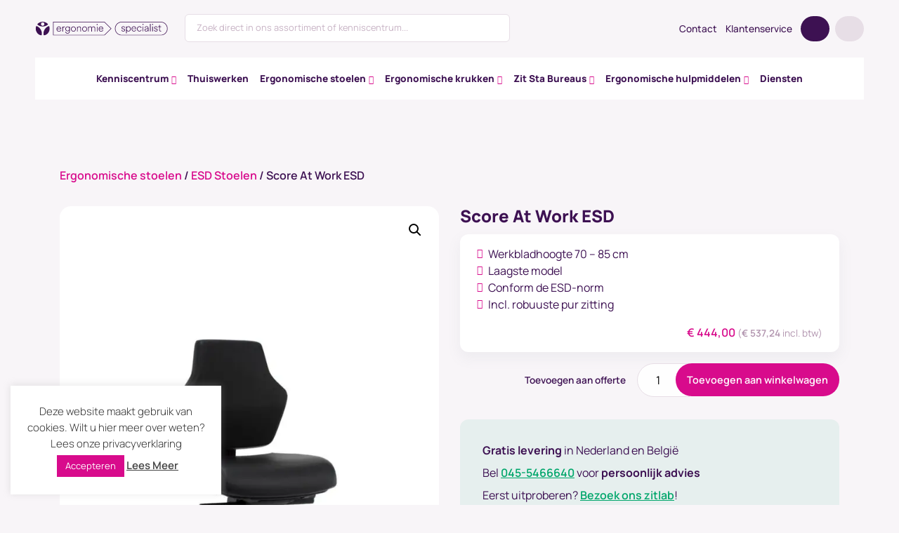

--- FILE ---
content_type: text/html; charset=UTF-8
request_url: https://ergonomiespecialist.nl/product/score-at-work-esd/
body_size: 63944
content:
<!DOCTYPE html>
<html lang="en">
  <head><meta charset="utf-8"><script>if(navigator.userAgent.match(/MSIE|Internet Explorer/i)||navigator.userAgent.match(/Trident\/7\..*?rv:11/i)){var href=document.location.href;if(!href.match(/[?&]nowprocket/)){if(href.indexOf("?")==-1){if(href.indexOf("#")==-1){document.location.href=href+"?nowprocket=1"}else{document.location.href=href.replace("#","?nowprocket=1#")}}else{if(href.indexOf("#")==-1){document.location.href=href+"&nowprocket=1"}else{document.location.href=href.replace("#","&nowprocket=1#")}}}}</script><script>(()=>{class RocketLazyLoadScripts{constructor(){this.v="2.0.4",this.userEvents=["keydown","keyup","mousedown","mouseup","mousemove","mouseover","mouseout","touchmove","touchstart","touchend","touchcancel","wheel","click","dblclick","input"],this.attributeEvents=["onblur","onclick","oncontextmenu","ondblclick","onfocus","onmousedown","onmouseenter","onmouseleave","onmousemove","onmouseout","onmouseover","onmouseup","onmousewheel","onscroll","onsubmit"]}async t(){this.i(),this.o(),/iP(ad|hone)/.test(navigator.userAgent)&&this.h(),this.u(),this.l(this),this.m(),this.k(this),this.p(this),this._(),await Promise.all([this.R(),this.L()]),this.lastBreath=Date.now(),this.S(this),this.P(),this.D(),this.O(),this.M(),await this.C(this.delayedScripts.normal),await this.C(this.delayedScripts.defer),await this.C(this.delayedScripts.async),await this.T(),await this.F(),await this.j(),await this.A(),window.dispatchEvent(new Event("rocket-allScriptsLoaded")),this.everythingLoaded=!0,this.lastTouchEnd&&await new Promise(t=>setTimeout(t,500-Date.now()+this.lastTouchEnd)),this.I(),this.H(),this.U(),this.W()}i(){this.CSPIssue=sessionStorage.getItem("rocketCSPIssue"),document.addEventListener("securitypolicyviolation",t=>{this.CSPIssue||"script-src-elem"!==t.violatedDirective||"data"!==t.blockedURI||(this.CSPIssue=!0,sessionStorage.setItem("rocketCSPIssue",!0))},{isRocket:!0})}o(){window.addEventListener("pageshow",t=>{this.persisted=t.persisted,this.realWindowLoadedFired=!0},{isRocket:!0}),window.addEventListener("pagehide",()=>{this.onFirstUserAction=null},{isRocket:!0})}h(){let t;function e(e){t=e}window.addEventListener("touchstart",e,{isRocket:!0}),window.addEventListener("touchend",function i(o){o.changedTouches[0]&&t.changedTouches[0]&&Math.abs(o.changedTouches[0].pageX-t.changedTouches[0].pageX)<10&&Math.abs(o.changedTouches[0].pageY-t.changedTouches[0].pageY)<10&&o.timeStamp-t.timeStamp<200&&(window.removeEventListener("touchstart",e,{isRocket:!0}),window.removeEventListener("touchend",i,{isRocket:!0}),"INPUT"===o.target.tagName&&"text"===o.target.type||(o.target.dispatchEvent(new TouchEvent("touchend",{target:o.target,bubbles:!0})),o.target.dispatchEvent(new MouseEvent("mouseover",{target:o.target,bubbles:!0})),o.target.dispatchEvent(new PointerEvent("click",{target:o.target,bubbles:!0,cancelable:!0,detail:1,clientX:o.changedTouches[0].clientX,clientY:o.changedTouches[0].clientY})),event.preventDefault()))},{isRocket:!0})}q(t){this.userActionTriggered||("mousemove"!==t.type||this.firstMousemoveIgnored?"keyup"===t.type||"mouseover"===t.type||"mouseout"===t.type||(this.userActionTriggered=!0,this.onFirstUserAction&&this.onFirstUserAction()):this.firstMousemoveIgnored=!0),"click"===t.type&&t.preventDefault(),t.stopPropagation(),t.stopImmediatePropagation(),"touchstart"===this.lastEvent&&"touchend"===t.type&&(this.lastTouchEnd=Date.now()),"click"===t.type&&(this.lastTouchEnd=0),this.lastEvent=t.type,t.composedPath&&t.composedPath()[0].getRootNode()instanceof ShadowRoot&&(t.rocketTarget=t.composedPath()[0]),this.savedUserEvents.push(t)}u(){this.savedUserEvents=[],this.userEventHandler=this.q.bind(this),this.userEvents.forEach(t=>window.addEventListener(t,this.userEventHandler,{passive:!1,isRocket:!0})),document.addEventListener("visibilitychange",this.userEventHandler,{isRocket:!0})}U(){this.userEvents.forEach(t=>window.removeEventListener(t,this.userEventHandler,{passive:!1,isRocket:!0})),document.removeEventListener("visibilitychange",this.userEventHandler,{isRocket:!0}),this.savedUserEvents.forEach(t=>{(t.rocketTarget||t.target).dispatchEvent(new window[t.constructor.name](t.type,t))})}m(){const t="return false",e=Array.from(this.attributeEvents,t=>"data-rocket-"+t),i="["+this.attributeEvents.join("],[")+"]",o="[data-rocket-"+this.attributeEvents.join("],[data-rocket-")+"]",s=(e,i,o)=>{o&&o!==t&&(e.setAttribute("data-rocket-"+i,o),e["rocket"+i]=new Function("event",o),e.setAttribute(i,t))};new MutationObserver(t=>{for(const n of t)"attributes"===n.type&&(n.attributeName.startsWith("data-rocket-")||this.everythingLoaded?n.attributeName.startsWith("data-rocket-")&&this.everythingLoaded&&this.N(n.target,n.attributeName.substring(12)):s(n.target,n.attributeName,n.target.getAttribute(n.attributeName))),"childList"===n.type&&n.addedNodes.forEach(t=>{if(t.nodeType===Node.ELEMENT_NODE)if(this.everythingLoaded)for(const i of[t,...t.querySelectorAll(o)])for(const t of i.getAttributeNames())e.includes(t)&&this.N(i,t.substring(12));else for(const e of[t,...t.querySelectorAll(i)])for(const t of e.getAttributeNames())this.attributeEvents.includes(t)&&s(e,t,e.getAttribute(t))})}).observe(document,{subtree:!0,childList:!0,attributeFilter:[...this.attributeEvents,...e]})}I(){this.attributeEvents.forEach(t=>{document.querySelectorAll("[data-rocket-"+t+"]").forEach(e=>{this.N(e,t)})})}N(t,e){const i=t.getAttribute("data-rocket-"+e);i&&(t.setAttribute(e,i),t.removeAttribute("data-rocket-"+e))}k(t){Object.defineProperty(HTMLElement.prototype,"onclick",{get(){return this.rocketonclick||null},set(e){this.rocketonclick=e,this.setAttribute(t.everythingLoaded?"onclick":"data-rocket-onclick","this.rocketonclick(event)")}})}S(t){function e(e,i){let o=e[i];e[i]=null,Object.defineProperty(e,i,{get:()=>o,set(s){t.everythingLoaded?o=s:e["rocket"+i]=o=s}})}e(document,"onreadystatechange"),e(window,"onload"),e(window,"onpageshow");try{Object.defineProperty(document,"readyState",{get:()=>t.rocketReadyState,set(e){t.rocketReadyState=e},configurable:!0}),document.readyState="loading"}catch(t){console.log("WPRocket DJE readyState conflict, bypassing")}}l(t){this.originalAddEventListener=EventTarget.prototype.addEventListener,this.originalRemoveEventListener=EventTarget.prototype.removeEventListener,this.savedEventListeners=[],EventTarget.prototype.addEventListener=function(e,i,o){o&&o.isRocket||!t.B(e,this)&&!t.userEvents.includes(e)||t.B(e,this)&&!t.userActionTriggered||e.startsWith("rocket-")||t.everythingLoaded?t.originalAddEventListener.call(this,e,i,o):(t.savedEventListeners.push({target:this,remove:!1,type:e,func:i,options:o}),"mouseenter"!==e&&"mouseleave"!==e||t.originalAddEventListener.call(this,e,t.savedUserEvents.push,o))},EventTarget.prototype.removeEventListener=function(e,i,o){o&&o.isRocket||!t.B(e,this)&&!t.userEvents.includes(e)||t.B(e,this)&&!t.userActionTriggered||e.startsWith("rocket-")||t.everythingLoaded?t.originalRemoveEventListener.call(this,e,i,o):t.savedEventListeners.push({target:this,remove:!0,type:e,func:i,options:o})}}J(t,e){this.savedEventListeners=this.savedEventListeners.filter(i=>{let o=i.type,s=i.target||window;return e!==o||t!==s||(this.B(o,s)&&(i.type="rocket-"+o),this.$(i),!1)})}H(){EventTarget.prototype.addEventListener=this.originalAddEventListener,EventTarget.prototype.removeEventListener=this.originalRemoveEventListener,this.savedEventListeners.forEach(t=>this.$(t))}$(t){t.remove?this.originalRemoveEventListener.call(t.target,t.type,t.func,t.options):this.originalAddEventListener.call(t.target,t.type,t.func,t.options)}p(t){let e;function i(e){return t.everythingLoaded?e:e.split(" ").map(t=>"load"===t||t.startsWith("load.")?"rocket-jquery-load":t).join(" ")}function o(o){function s(e){const s=o.fn[e];o.fn[e]=o.fn.init.prototype[e]=function(){return this[0]===window&&t.userActionTriggered&&("string"==typeof arguments[0]||arguments[0]instanceof String?arguments[0]=i(arguments[0]):"object"==typeof arguments[0]&&Object.keys(arguments[0]).forEach(t=>{const e=arguments[0][t];delete arguments[0][t],arguments[0][i(t)]=e})),s.apply(this,arguments),this}}if(o&&o.fn&&!t.allJQueries.includes(o)){const e={DOMContentLoaded:[],"rocket-DOMContentLoaded":[]};for(const t in e)document.addEventListener(t,()=>{e[t].forEach(t=>t())},{isRocket:!0});o.fn.ready=o.fn.init.prototype.ready=function(i){function s(){parseInt(o.fn.jquery)>2?setTimeout(()=>i.bind(document)(o)):i.bind(document)(o)}return"function"==typeof i&&(t.realDomReadyFired?!t.userActionTriggered||t.fauxDomReadyFired?s():e["rocket-DOMContentLoaded"].push(s):e.DOMContentLoaded.push(s)),o([])},s("on"),s("one"),s("off"),t.allJQueries.push(o)}e=o}t.allJQueries=[],o(window.jQuery),Object.defineProperty(window,"jQuery",{get:()=>e,set(t){o(t)}})}P(){const t=new Map;document.write=document.writeln=function(e){const i=document.currentScript,o=document.createRange(),s=i.parentElement;let n=t.get(i);void 0===n&&(n=i.nextSibling,t.set(i,n));const c=document.createDocumentFragment();o.setStart(c,0),c.appendChild(o.createContextualFragment(e)),s.insertBefore(c,n)}}async R(){return new Promise(t=>{this.userActionTriggered?t():this.onFirstUserAction=t})}async L(){return new Promise(t=>{document.addEventListener("DOMContentLoaded",()=>{this.realDomReadyFired=!0,t()},{isRocket:!0})})}async j(){return this.realWindowLoadedFired?Promise.resolve():new Promise(t=>{window.addEventListener("load",t,{isRocket:!0})})}M(){this.pendingScripts=[];this.scriptsMutationObserver=new MutationObserver(t=>{for(const e of t)e.addedNodes.forEach(t=>{"SCRIPT"!==t.tagName||t.noModule||t.isWPRocket||this.pendingScripts.push({script:t,promise:new Promise(e=>{const i=()=>{const i=this.pendingScripts.findIndex(e=>e.script===t);i>=0&&this.pendingScripts.splice(i,1),e()};t.addEventListener("load",i,{isRocket:!0}),t.addEventListener("error",i,{isRocket:!0}),setTimeout(i,1e3)})})})}),this.scriptsMutationObserver.observe(document,{childList:!0,subtree:!0})}async F(){await this.X(),this.pendingScripts.length?(await this.pendingScripts[0].promise,await this.F()):this.scriptsMutationObserver.disconnect()}D(){this.delayedScripts={normal:[],async:[],defer:[]},document.querySelectorAll("script[type$=rocketlazyloadscript]").forEach(t=>{t.hasAttribute("data-rocket-src")?t.hasAttribute("async")&&!1!==t.async?this.delayedScripts.async.push(t):t.hasAttribute("defer")&&!1!==t.defer||"module"===t.getAttribute("data-rocket-type")?this.delayedScripts.defer.push(t):this.delayedScripts.normal.push(t):this.delayedScripts.normal.push(t)})}async _(){await this.L();let t=[];document.querySelectorAll("script[type$=rocketlazyloadscript][data-rocket-src]").forEach(e=>{let i=e.getAttribute("data-rocket-src");if(i&&!i.startsWith("data:")){i.startsWith("//")&&(i=location.protocol+i);try{const o=new URL(i).origin;o!==location.origin&&t.push({src:o,crossOrigin:e.crossOrigin||"module"===e.getAttribute("data-rocket-type")})}catch(t){}}}),t=[...new Map(t.map(t=>[JSON.stringify(t),t])).values()],this.Y(t,"preconnect")}async G(t){if(await this.K(),!0!==t.noModule||!("noModule"in HTMLScriptElement.prototype))return new Promise(e=>{let i;function o(){(i||t).setAttribute("data-rocket-status","executed"),e()}try{if(navigator.userAgent.includes("Firefox/")||""===navigator.vendor||this.CSPIssue)i=document.createElement("script"),[...t.attributes].forEach(t=>{let e=t.nodeName;"type"!==e&&("data-rocket-type"===e&&(e="type"),"data-rocket-src"===e&&(e="src"),i.setAttribute(e,t.nodeValue))}),t.text&&(i.text=t.text),t.nonce&&(i.nonce=t.nonce),i.hasAttribute("src")?(i.addEventListener("load",o,{isRocket:!0}),i.addEventListener("error",()=>{i.setAttribute("data-rocket-status","failed-network"),e()},{isRocket:!0}),setTimeout(()=>{i.isConnected||e()},1)):(i.text=t.text,o()),i.isWPRocket=!0,t.parentNode.replaceChild(i,t);else{const i=t.getAttribute("data-rocket-type"),s=t.getAttribute("data-rocket-src");i?(t.type=i,t.removeAttribute("data-rocket-type")):t.removeAttribute("type"),t.addEventListener("load",o,{isRocket:!0}),t.addEventListener("error",i=>{this.CSPIssue&&i.target.src.startsWith("data:")?(console.log("WPRocket: CSP fallback activated"),t.removeAttribute("src"),this.G(t).then(e)):(t.setAttribute("data-rocket-status","failed-network"),e())},{isRocket:!0}),s?(t.fetchPriority="high",t.removeAttribute("data-rocket-src"),t.src=s):t.src="data:text/javascript;base64,"+window.btoa(unescape(encodeURIComponent(t.text)))}}catch(i){t.setAttribute("data-rocket-status","failed-transform"),e()}});t.setAttribute("data-rocket-status","skipped")}async C(t){const e=t.shift();return e?(e.isConnected&&await this.G(e),this.C(t)):Promise.resolve()}O(){this.Y([...this.delayedScripts.normal,...this.delayedScripts.defer,...this.delayedScripts.async],"preload")}Y(t,e){this.trash=this.trash||[];let i=!0;var o=document.createDocumentFragment();t.forEach(t=>{const s=t.getAttribute&&t.getAttribute("data-rocket-src")||t.src;if(s&&!s.startsWith("data:")){const n=document.createElement("link");n.href=s,n.rel=e,"preconnect"!==e&&(n.as="script",n.fetchPriority=i?"high":"low"),t.getAttribute&&"module"===t.getAttribute("data-rocket-type")&&(n.crossOrigin=!0),t.crossOrigin&&(n.crossOrigin=t.crossOrigin),t.integrity&&(n.integrity=t.integrity),t.nonce&&(n.nonce=t.nonce),o.appendChild(n),this.trash.push(n),i=!1}}),document.head.appendChild(o)}W(){this.trash.forEach(t=>t.remove())}async T(){try{document.readyState="interactive"}catch(t){}this.fauxDomReadyFired=!0;try{await this.K(),this.J(document,"readystatechange"),document.dispatchEvent(new Event("rocket-readystatechange")),await this.K(),document.rocketonreadystatechange&&document.rocketonreadystatechange(),await this.K(),this.J(document,"DOMContentLoaded"),document.dispatchEvent(new Event("rocket-DOMContentLoaded")),await this.K(),this.J(window,"DOMContentLoaded"),window.dispatchEvent(new Event("rocket-DOMContentLoaded"))}catch(t){console.error(t)}}async A(){try{document.readyState="complete"}catch(t){}try{await this.K(),this.J(document,"readystatechange"),document.dispatchEvent(new Event("rocket-readystatechange")),await this.K(),document.rocketonreadystatechange&&document.rocketonreadystatechange(),await this.K(),this.J(window,"load"),window.dispatchEvent(new Event("rocket-load")),await this.K(),window.rocketonload&&window.rocketonload(),await this.K(),this.allJQueries.forEach(t=>t(window).trigger("rocket-jquery-load")),await this.K(),this.J(window,"pageshow");const t=new Event("rocket-pageshow");t.persisted=this.persisted,window.dispatchEvent(t),await this.K(),window.rocketonpageshow&&window.rocketonpageshow({persisted:this.persisted})}catch(t){console.error(t)}}async K(){Date.now()-this.lastBreath>45&&(await this.X(),this.lastBreath=Date.now())}async X(){return document.hidden?new Promise(t=>setTimeout(t)):new Promise(t=>requestAnimationFrame(t))}B(t,e){return e===document&&"readystatechange"===t||(e===document&&"DOMContentLoaded"===t||(e===window&&"DOMContentLoaded"===t||(e===window&&"load"===t||e===window&&"pageshow"===t)))}static run(){(new RocketLazyLoadScripts).t()}}RocketLazyLoadScripts.run()})();</script>
    
    <meta name="viewport" content="width=device-width, initial-scale=1, shrink-to-fit=no">
    <meta http-equiv="x-ua-compatible" content="ie=edge">

      <link rel="apple-touch-icon" sizes="180x180" href="https://ergonomiespecialist.nl/wp-content/themes/ergonomiespecialist/apple-touch-icon.png">
      <link rel="icon" type="image/png" sizes="32x32" href="https://ergonomiespecialist.nl/wp-content/themes/ergonomiespecialist/favicon-32x32.png">
      <link rel="icon" type="image/png" sizes="16x16" href="https://ergonomiespecialist.nl/wp-content/themes/ergonomiespecialist/favicon-16x16.png">
      <link rel="manifest" href="https://ergonomiespecialist.nl/wp-content/themes/ergonomiespecialist/site.webmanifest">
      <link rel="mask-icon" href="https://ergonomiespecialist.nl/wp-content/themes/ergonomiespecialist/safari-pinned-tab.svg" color="#5bbad5">
      <meta name="msapplication-TileColor" content="#da532c">
      <meta name="theme-color" content="#ffffff">

    <title>
        Score At Work ESD &#8211; Ergonomiespecialist    </title>
<link data-rocket-prefetch href="https://www.google-analytics.com" rel="dns-prefetch">
<link data-rocket-prefetch href="https://www.googletagmanager.com" rel="dns-prefetch">
<link data-rocket-prefetch href="https://cdn.leadinfo.net" rel="dns-prefetch">
<link data-rocket-prefetch href="https://fonts.googleapis.com" rel="dns-prefetch">
<link data-rocket-prefetch href="https://kit.fontawesome.com" rel="dns-prefetch">
<link data-rocket-preload as="style" href="https://fonts.googleapis.com/css2?family=Montserrat:wght@400;500;600;700&#038;family=Manrope:wght@200;300;400;500;600;700;800&#038;display=swap" rel="preload">
<link href="https://fonts.googleapis.com/css2?family=Montserrat:wght@400;500;600;700&#038;family=Manrope:wght@200;300;400;500;600;700;800&#038;display=swap" media="print" onload="this.media=&#039;all&#039;" rel="stylesheet">
<style id="wpr-usedcss">img:is([sizes=auto i],[sizes^="auto," i]){contain-intrinsic-size:3000px 1500px}:root{--wp-block-synced-color:#7a00df;--wp-block-synced-color--rgb:122,0,223;--wp-bound-block-color:var(--wp-block-synced-color);--wp-editor-canvas-background:#ddd;--wp-admin-theme-color:#007cba;--wp-admin-theme-color--rgb:0,124,186;--wp-admin-theme-color-darker-10:#006ba1;--wp-admin-theme-color-darker-10--rgb:0,107,160.5;--wp-admin-theme-color-darker-20:#005a87;--wp-admin-theme-color-darker-20--rgb:0,90,135;--wp-admin-border-width-focus:2px}@media (min-resolution:192dpi){:root{--wp-admin-border-width-focus:1.5px}}:root{--wp--preset--font-size--normal:16px;--wp--preset--font-size--huge:42px}.screen-reader-text{border:0;clip-path:inset(50%);height:1px;margin:-1px;overflow:hidden;padding:0;position:absolute;width:1px;word-wrap:normal!important}.screen-reader-text:focus{background-color:#ddd;clip-path:none;color:#444;display:block;font-size:1em;height:auto;left:5px;line-height:normal;padding:15px 23px 14px;text-decoration:none;top:5px;width:auto;z-index:100000}html :where(.has-border-color){border-style:solid}html :where([style*=border-top-color]){border-top-style:solid}html :where([style*=border-right-color]){border-right-style:solid}html :where([style*=border-bottom-color]){border-bottom-style:solid}html :where([style*=border-left-color]){border-left-style:solid}html :where([style*=border-width]){border-style:solid}html :where([style*=border-top-width]){border-top-style:solid}html :where([style*=border-right-width]){border-right-style:solid}html :where([style*=border-bottom-width]){border-bottom-style:solid}html :where([style*=border-left-width]){border-left-style:solid}html :where(img[class*=wp-image-]){height:auto;max-width:100%}:where(figure){margin:0 0 1em}html :where(.is-position-sticky){--wp-admin--admin-bar--position-offset:var(--wp-admin--admin-bar--height,0px)}@media screen and (max-width:600px){html :where(.is-position-sticky){--wp-admin--admin-bar--position-offset:0px}}.screen-reader-text{clip:rect(1px,1px,1px,1px);word-wrap:normal!important;border:0;clip-path:inset(50%);height:1px;margin:-1px;overflow:hidden;overflow-wrap:normal!important;padding:0;position:absolute!important;width:1px}.screen-reader-text:focus{clip:auto!important;background-color:#fff;border-radius:3px;box-shadow:0 0 2px 2px rgba(0,0,0,.6);clip-path:none;color:#2b2d2f;display:block;font-size:.875rem;font-weight:700;height:auto;left:5px;line-height:normal;padding:15px 23px 14px;text-decoration:none;top:5px;width:auto;z-index:100000}.wc-block-components-notice-banner{align-content:flex-start;align-items:stretch;background-color:#fff;border:1px solid #2f2f2f;border-radius:4px;box-sizing:border-box;color:#2f2f2f;display:flex;font-size:.875em;font-weight:400;gap:12px;line-height:1.5;margin:16px 0;padding:16px!important}.wc-block-components-notice-banner>svg{fill:#fff;background-color:#2f2f2f;border-radius:50%;flex-grow:0;flex-shrink:0;height:100%;padding:2px}.wc-block-components-notice-banner:focus{outline-width:0}.wc-block-components-notice-banner:focus-visible{outline-style:solid;outline-width:2px}:root{--wp--preset--aspect-ratio--square:1;--wp--preset--aspect-ratio--4-3:4/3;--wp--preset--aspect-ratio--3-4:3/4;--wp--preset--aspect-ratio--3-2:3/2;--wp--preset--aspect-ratio--2-3:2/3;--wp--preset--aspect-ratio--16-9:16/9;--wp--preset--aspect-ratio--9-16:9/16;--wp--preset--color--black:#000000;--wp--preset--color--cyan-bluish-gray:#abb8c3;--wp--preset--color--white:#ffffff;--wp--preset--color--pale-pink:#f78da7;--wp--preset--color--vivid-red:#cf2e2e;--wp--preset--color--luminous-vivid-orange:#ff6900;--wp--preset--color--luminous-vivid-amber:#fcb900;--wp--preset--color--light-green-cyan:#7bdcb5;--wp--preset--color--vivid-green-cyan:#00d084;--wp--preset--color--pale-cyan-blue:#8ed1fc;--wp--preset--color--vivid-cyan-blue:#0693e3;--wp--preset--color--vivid-purple:#9b51e0;--wp--preset--gradient--vivid-cyan-blue-to-vivid-purple:linear-gradient(135deg,rgb(6, 147, 227) 0%,rgb(155, 81, 224) 100%);--wp--preset--gradient--light-green-cyan-to-vivid-green-cyan:linear-gradient(135deg,rgb(122, 220, 180) 0%,rgb(0, 208, 130) 100%);--wp--preset--gradient--luminous-vivid-amber-to-luminous-vivid-orange:linear-gradient(135deg,rgb(252, 185, 0) 0%,rgb(255, 105, 0) 100%);--wp--preset--gradient--luminous-vivid-orange-to-vivid-red:linear-gradient(135deg,rgb(255, 105, 0) 0%,rgb(207, 46, 46) 100%);--wp--preset--gradient--very-light-gray-to-cyan-bluish-gray:linear-gradient(135deg,rgb(238, 238, 238) 0%,rgb(169, 184, 195) 100%);--wp--preset--gradient--cool-to-warm-spectrum:linear-gradient(135deg,rgb(74, 234, 220) 0%,rgb(151, 120, 209) 20%,rgb(207, 42, 186) 40%,rgb(238, 44, 130) 60%,rgb(251, 105, 98) 80%,rgb(254, 248, 76) 100%);--wp--preset--gradient--blush-light-purple:linear-gradient(135deg,rgb(255, 206, 236) 0%,rgb(152, 150, 240) 100%);--wp--preset--gradient--blush-bordeaux:linear-gradient(135deg,rgb(254, 205, 165) 0%,rgb(254, 45, 45) 50%,rgb(107, 0, 62) 100%);--wp--preset--gradient--luminous-dusk:linear-gradient(135deg,rgb(255, 203, 112) 0%,rgb(199, 81, 192) 50%,rgb(65, 88, 208) 100%);--wp--preset--gradient--pale-ocean:linear-gradient(135deg,rgb(255, 245, 203) 0%,rgb(182, 227, 212) 50%,rgb(51, 167, 181) 100%);--wp--preset--gradient--electric-grass:linear-gradient(135deg,rgb(202, 248, 128) 0%,rgb(113, 206, 126) 100%);--wp--preset--gradient--midnight:linear-gradient(135deg,rgb(2, 3, 129) 0%,rgb(40, 116, 252) 100%);--wp--preset--font-size--small:13px;--wp--preset--font-size--medium:20px;--wp--preset--font-size--large:36px;--wp--preset--font-size--x-large:42px;--wp--preset--spacing--20:0.44rem;--wp--preset--spacing--30:0.67rem;--wp--preset--spacing--40:1rem;--wp--preset--spacing--50:1.5rem;--wp--preset--spacing--60:2.25rem;--wp--preset--spacing--70:3.38rem;--wp--preset--spacing--80:5.06rem;--wp--preset--shadow--natural:6px 6px 9px rgba(0, 0, 0, .2);--wp--preset--shadow--deep:12px 12px 50px rgba(0, 0, 0, .4);--wp--preset--shadow--sharp:6px 6px 0px rgba(0, 0, 0, .2);--wp--preset--shadow--outlined:6px 6px 0px -3px rgb(255, 255, 255),6px 6px rgb(0, 0, 0);--wp--preset--shadow--crisp:6px 6px 0px rgb(0, 0, 0)}:where(.is-layout-flex){gap:.5em}:where(.is-layout-grid){gap:.5em}:where(.wp-block-columns.is-layout-flex){gap:2em}:where(.wp-block-columns.is-layout-grid){gap:2em}:where(.wp-block-post-template.is-layout-flex){gap:1.25em}:where(.wp-block-post-template.is-layout-grid){gap:1.25em}#cookie-law-info-bar{font-size:15px;margin:0 auto;padding:12px 10px;position:absolute;text-align:center;box-sizing:border-box;width:100%;z-index:9999;display:none;left:0;font-weight:300;box-shadow:0 -1px 10px 0 rgba(172,171,171,.3)}#cookie-law-info-again{font-size:10pt;margin:0;padding:5px 10px;text-align:center;z-index:9999;cursor:pointer;box-shadow:#161616 2px 2px 5px 2px}#cookie-law-info-bar span{vertical-align:middle}.cli-plugin-button,.cli-plugin-button:visited{display:inline-block;padding:9px 12px;color:#fff;text-decoration:none;position:relative;cursor:pointer;margin-left:5px;text-decoration:none}.cli-plugin-main-link{margin-left:0;font-weight:550;text-decoration:underline}.cli-plugin-button:hover{background-color:#111;color:#fff;text-decoration:none}.cli-plugin-button,.cli-plugin-button:visited,.medium.cli-plugin-button,.medium.cli-plugin-button:visited{font-size:13px;font-weight:400;line-height:1}.green.cli-plugin-button,.green.cli-plugin-button:visited{background-color:#91bd09}.green.cli-plugin-button:hover{background-color:#749a02}.red.cli-plugin-button,.red.cli-plugin-button:visited{background-color:#e62727}.red.cli-plugin-button:hover{background-color:#cf2525}.orange.cli-plugin-button,.orange.cli-plugin-button:visited{background-color:#ff5c00}.orange.cli-plugin-button:hover{background-color:#d45500}.cli-plugin-button{margin-top:5px}.cli-bar-popup{-moz-background-clip:padding;-webkit-background-clip:padding;background-clip:padding-box;-webkit-border-radius:30px;-moz-border-radius:30px;border-radius:30px;padding:20px}.cli-plugin-main-link.cli-plugin-button{text-decoration:none}.cli-plugin-main-link.cli-plugin-button{margin-left:5px}.modal-backdrop.show{opacity:.8}.modal-open .gdpr-modal{overflow-x:hidden;overflow-y:auto}.modal-backdrop{position:fixed;top:0;right:0;bottom:0;left:0;z-index:1039;background-color:#000}.cli-modal-backdrop{position:fixed;top:0;right:0;bottom:0;left:0;z-index:1040;background-color:#000;display:none}.cli-modal-backdrop.cli-show{opacity:.5;display:block}.cli-modal.cli-show{display:block}.cli-modal .cli-modal-dialog{position:relative;width:auto;margin:.5rem;pointer-events:none;font-family:-apple-system,BlinkMacSystemFont,"Segoe UI",Roboto,"Helvetica Neue",Arial,sans-serif,"Apple Color Emoji","Segoe UI Emoji","Segoe UI Symbol";font-size:1rem;font-weight:400;line-height:1.5;color:#212529;text-align:left;display:-ms-flexbox;display:flex;-ms-flex-align:center;align-items:center;min-height:calc(100% - (.5rem * 2))}@media (min-width:992px){.cli-modal .cli-modal-dialog{max-width:900px}}.cli-modal-content{position:relative;display:-ms-flexbox;display:flex;-ms-flex-direction:column;flex-direction:column;width:100%;pointer-events:auto;background-color:#fff;background-clip:padding-box;border-radius:.3rem;outline:0}.cli-modal .cli-modal-close{position:absolute;right:10px;top:10px;z-index:1;padding:0;background-color:transparent!important;border:0;-webkit-appearance:none;font-size:1.5rem;font-weight:700;line-height:1;color:#000;text-shadow:0 1px 0 #fff}.cli-switch{display:inline-block;position:relative;min-height:1px;padding-left:70px;font-size:14px}.cli-switch .cli-slider{background-color:#e3e1e8;height:24px;width:50px;bottom:0;cursor:pointer;left:0;position:absolute;right:0;top:0;transition:.4s}.cli-switch .cli-slider:before{background-color:#fff;bottom:2px;content:"";height:20px;left:2px;position:absolute;transition:.4s;width:20px}.cli-switch input:checked+.cli-slider{background-color:#00acad}.cli-switch input:checked+.cli-slider:before{transform:translateX(26px)}.cli-switch .cli-slider{border-radius:34px}.cli-fade{transition:opacity .15s linear}.cli-tab-content{width:100%;padding:30px}.cli-container-fluid{padding-right:15px;padding-left:15px;margin-right:auto;margin-left:auto}.cli-row{display:-ms-flexbox;display:flex;-ms-flex-wrap:wrap;flex-wrap:wrap;margin-right:-15px;margin-left:-15px}.cli-align-items-stretch{-ms-flex-align:stretch!important;align-items:stretch!important}.cli-px-0{padding-left:0;padding-right:0}.cli-btn{cursor:pointer;font-size:14px;display:inline-block;font-weight:400;text-align:center;white-space:nowrap;vertical-align:middle;-webkit-user-select:none;-moz-user-select:none;-ms-user-select:none;user-select:none;border:1px solid transparent;padding:.5rem 1.25rem;line-height:1;border-radius:.25rem;transition:all .15s ease-in-out}.cli-btn:hover{opacity:.8}.cli-btn:focus{outline:0}.cli-modal-backdrop.cli-show{opacity:.8}.cli-modal-open{overflow:hidden}.cli-barmodal-open{overflow:hidden}.cli-modal-open .cli-modal{overflow-x:hidden;overflow-y:auto}.cli-modal.cli-fade .cli-modal-dialog{transition:-webkit-transform .3s ease-out;transition:transform .3s ease-out;transition:transform .3s ease-out,-webkit-transform .3s ease-out;-webkit-transform:translate(0,-25%);transform:translate(0,-25%)}.cli-modal.cli-show .cli-modal-dialog{-webkit-transform:translate(0,0);transform:translate(0,0)}.cli-modal-backdrop{position:fixed;top:0;right:0;bottom:0;left:0;z-index:1040;background-color:#000;-webkit-transform:scale(0);transform:scale(0);transition:opacity ease-in-out .5s}.cli-modal-backdrop.cli-fade{opacity:0}.cli-modal-backdrop.cli-show{opacity:.5;-webkit-transform:scale(1);transform:scale(1)}.cli-modal{position:fixed;top:0;right:0;bottom:0;left:0;z-index:99999;transform:scale(0);overflow:hidden;outline:0;display:none}.cli-modal a{text-decoration:none}.cli-modal .cli-modal-dialog{position:relative;width:auto;margin:.5rem;pointer-events:none;font-family:inherit;font-size:1rem;font-weight:400;line-height:1.5;color:#212529;text-align:left;display:-ms-flexbox;display:flex;-ms-flex-align:center;align-items:center;min-height:calc(100% - (.5rem * 2))}@media (min-width:576px){.cli-modal .cli-modal-dialog{max-width:500px;margin:1.75rem auto;min-height:calc(100% - (1.75rem * 2))}}.cli-modal-content{position:relative;display:-ms-flexbox;display:flex;-ms-flex-direction:column;flex-direction:column;width:100%;pointer-events:auto;background-color:#fff;background-clip:padding-box;border-radius:.2rem;box-sizing:border-box;outline:0}.cli-modal .row{margin:0 -15px}.cli-modal .modal-body{padding:0;position:relative;-ms-flex:1 1 auto;flex:1 1 auto}.cli-modal .cli-modal-close:focus{outline:0}.cli-switch{display:inline-block;position:relative;min-height:1px;padding-left:38px;font-size:14px}.cli-switch input[type=checkbox]{display:none}.cli-switch .cli-slider{background-color:#e3e1e8;height:20px;width:38px;bottom:0;cursor:pointer;left:0;position:absolute;right:0;top:0;transition:.4s}.cli-switch .cli-slider:before{background-color:#fff;bottom:2px;content:"";height:15px;left:3px;position:absolute;transition:.4s;width:15px}.cli-switch input:checked+.cli-slider{background-color:#61a229}.cli-switch input:checked+.cli-slider:before{transform:translateX(18px)}.cli-switch .cli-slider{border-radius:34px;font-size:0}.cli-switch .cli-slider:before{border-radius:50%}.cli-tab-content{background:#fff}.cli-tab-content{width:100%;padding:5px 30px 5px 5px;box-sizing:border-box}@media (max-width:767px){.cli-tab-content{padding:30px 10px}}.cli-tab-content p{color:#343438;font-size:14px;margin-top:0}.cli-tab-content h4{font-size:20px;margin-bottom:1.5rem;margin-top:0;font-family:inherit;font-weight:500;line-height:1.2;color:inherit}#cookie-law-info-bar .cli-tab-content{background:0 0}#cookie-law-info-bar .cli-nav-link,#cookie-law-info-bar .cli-switch .cli-slider:after,#cookie-law-info-bar .cli-tab-container p,#cookie-law-info-bar span.cli-necessary-caption{color:inherit}#cookie-law-info-bar .cli-tab-header a:before{border-right:1px solid currentColor;border-bottom:1px solid currentColor}#cookie-law-info-bar .cli-row{margin-top:20px}#cookie-law-info-bar .cli-tab-content h4{margin-bottom:.5rem}#cookie-law-info-bar .cli-tab-container{display:none;text-align:left}.cli-tab-footer .cli-btn{background-color:#00acad;padding:10px 15px;text-decoration:none}.cli-tab-footer .wt-cli-privacy-accept-btn{background-color:#61a229;color:#fff;border-radius:0}.cli-tab-footer{width:100%;text-align:right;padding:20px 0}.cli-col-12{width:100%}.cli-tab-header{display:flex;justify-content:space-between}.cli-tab-header a:before{width:10px;height:2px;left:0;top:calc(50% - 1px)}.cli-tab-header a:after{width:2px;height:10px;left:4px;top:calc(50% - 5px);-webkit-transform:none;transform:none}.cli-tab-header a:before{width:7px;height:7px;border-right:1px solid #4a6e78;border-bottom:1px solid #4a6e78;content:" ";transform:rotate(-45deg);-webkit-transition:.2s ease-in-out;-moz-transition:.2s ease-in-out;transition:all .2s ease-in-out;margin-right:10px}.cli-tab-header a.cli-nav-link{position:relative;display:flex;align-items:center;font-size:14px;color:#000;text-transform:capitalize}.cli-tab-header.cli-tab-active .cli-nav-link:before{transform:rotate(45deg);-webkit-transition:.2s ease-in-out;-moz-transition:.2s ease-in-out;transition:all .2s ease-in-out}.cli-tab-header{border-radius:5px;padding:12px 15px;cursor:pointer;transition:background-color .2s ease-out .3s,color .2s ease-out 0s;background-color:#f2f2f2}.cli-modal .cli-modal-close{position:absolute;right:0;top:0;z-index:1;-webkit-appearance:none;width:40px;height:40px;padding:0;border-radius:50%;padding:10px;background:0 0;border:none;min-width:40px}.cli-tab-container h1,.cli-tab-container h4{font-family:inherit;font-size:16px;margin-bottom:15px;margin:10px 0}#cliSettingsPopup .cli-tab-section-container{padding-top:12px}.cli-privacy-content-text,.cli-tab-container p{font-size:14px;line-height:1.4;margin-top:0;padding:0;color:#000}.cli-tab-content{display:none}.cli-tab-section .cli-tab-content{padding:10px 20px 5px}.cli-tab-section{margin-top:5px}.cli-switch .cli-slider:after{content:attr(data-cli-disable);position:absolute;right:50px;color:#000;font-size:12px;text-align:right;min-width:80px}.cli-switch input:checked+.cli-slider:after{content:attr(data-cli-enable)}.cli-privacy-overview:not(.cli-collapsed) .cli-privacy-content{max-height:60px;transition:max-height .15s ease-out;overflow:hidden}a.cli-privacy-readmore{font-size:12px;margin-top:12px;display:inline-block;padding-bottom:0;cursor:pointer;color:#000;text-decoration:underline}.cli-modal-footer{position:relative}a.cli-privacy-readmore:before{content:attr(data-readmore-text)}.cli-collapsed a.cli-privacy-readmore:before{content:attr(data-readless-text)}.cli-collapsed .cli-privacy-content{transition:max-height .25s ease-in}.cli-privacy-content p{margin-bottom:0}.cli-modal-close svg{fill:#000}span.cli-necessary-caption{color:#000;font-size:12px}#cookie-law-info-bar .cli-privacy-overview{display:none}.cli-tab-container .cli-row{max-height:500px;overflow-y:auto}.cli-modal.cli-blowup.cli-out{z-index:-1}.cli-modal.cli-blowup{z-index:999999;transform:scale(1)}.cli-modal.cli-blowup .cli-modal-dialog{animation:.5s cubic-bezier(.165,.84,.44,1) forwards blowUpModal}.cli-modal.cli-blowup.cli-out .cli-modal-dialog{animation:.5s cubic-bezier(.165,.84,.44,1) forwards blowUpModalTwo}@keyframes blowUpModal{0%{transform:scale(0)}100%{transform:scale(1)}}@keyframes blowUpModalTwo{0%{transform:scale(1);opacity:1}50%{transform:scale(.5);opacity:0}100%{transform:scale(0);opacity:0}}.cli-tab-section .cookielawinfo-row-cat-table td,.cli-tab-section .cookielawinfo-row-cat-table th{font-size:12px}.cli_settings_button{cursor:pointer}.wt-cli-sr-only{display:none;font-size:16px}a.wt-cli-element.cli_cookie_close_button{text-decoration:none;color:#333;font-size:22px;line-height:22px;cursor:pointer;position:absolute;right:10px;top:5px}.cli-bar-container{float:none;margin:0 auto;display:-webkit-box;display:-moz-box;display:-ms-flexbox;display:-webkit-flex;display:flex;justify-content:space-between;-webkit-box-align:center;-moz-box-align:center;-ms-flex-align:center;-webkit-align-items:center;align-items:center}#cookie-law-info-bar[data-cli-type=popup] .cli-bar-container,#cookie-law-info-bar[data-cli-type=widget] .cli-bar-container{display:block}.wt-cli-necessary-checkbox{display:none!important}.wt-cli-privacy-overview-actions{padding-bottom:0}.wt-cli-cookie-description{font-size:14px;line-height:1.4;margin-top:0;padding:0;color:#000}#vpc-container{position:relative}#vpc-loader-container{position:absolute;text-align:center;width:100%;height:100%;background-color:#fff;z-index:9;opacity:1;visibility:visible;transition:opacity .5s,visibility .5s}#vpc-loader-container.fadeOut{opacity:0;visibility:hidden}#vpc-loader-container>div{margin-top:100px;line-height:1.5}#vpc-loader-container>div span{display:block;font-size:14px;color:#a1a1a1}#vpc-container,#vpc-container *{box-sizing:border-box}#vpc-preview{position:relative;border:1px solid #f1f4f9}#vpc-preview img{position:absolute;top:0;left:0;right:0;margin:0 auto}#vpc-preview img:first-child{position:relative}.vpc-global-preview{position:relative}#vpc-add-to-cart{display:inline-block}.vpc-single-option-wrap{display:inline-block}#vpc-ajax-container{position:relative;min-height:500px}#vpc-preview img{background:0 0!important}.vpc-options select{height:30px}.disabledClick{pointer-events:none;color:transparent!important;background-color:#62777d36!important;background-size:auto 100%!important;background-repeat:no-repeat!important;background-position:center!important;background-image:url("https://ergonomiespecialist.nl/wp-content/plugins/visual-product-configurator/public/images/button_loader_for_vpc.gif")!important;cursor:auto}.add-to-cart-button-text-color{color:#fff!important}.add-to-cart-button-text-color:after{content:url('https://ergonomiespecialist.nl/wp-content/plugins/visual-product-configurator/public/images/shopping-cart.svg');margin-left:5px;font-family:FontAwesome;font-size:14px;letter-spacing:normal;width:14px;display:inline-block;top:2px;position:relative}@media (max-width:1024px){#vpc-preview img{width:100%}}@media (max-width:768px){.vpc-action-buttons{text-align:center}#vpc-preview img{width:100%}}#vpc_preview_wrapper{display:none}.woof_container{padding-bottom:5px;margin-bottom:9px}.woof_container select{width:100%}.woof_container label{display:inline-block!important}ul.woof_list{margin:0!important;list-style:none!important}li.woof_list{list-style:none!important}.woof_list li{list-style:none!important}.woof_block_html_items ul{margin-left:0!important}.woof_list label{vertical-align:middle;padding-top:4px;padding-bottom:4px;display:inline-block!important}.woof_auto_show{position:absolute;z-index:1001;width:100%}.woof_sid_auto_shortcode .woof_container{width:33%;min-width:150px}.woof_sid_auto_shortcode .woof_container{overflow-x:hidden;overflow-y:auto;min-height:fit-content;max-height:250px}.woof_sid_auto_shortcode .woof_container_inner{padding-left:5px}.woof_submit_search_form{float:left}li.woof_childs_list_li{padding-bottom:0!important}div.woof_info_popup{position:fixed;top:48%;left:48%;z-index:10001;display:none;overflow:hidden;padding:20px;border-radius:5px;background-color:rgba(0,0,0,.6);box-shadow:inset 0 0 0 1px rgba(0,0,0,.6),inset 0 0 0 2px rgba(255,255,255,.2);color:#fff;font-size:22px;font-family:Oswald,sans-serif}.woof_products_top_panel{overflow:hidden;line-height:32px;margin:5px 0 15px;display:none;position:relative;z-index:99;clear:both}.woof_products_top_panel_ul li ul li{margin:0 5px 0 0!important}.woof_products_top_panel_ul a{text-decoration:none}.woof_reset_button_2{padding:2px 7px}.woof_products_top_panel ul{margin:0!important;padding:0!important}.woof_products_top_panel li{float:left;margin:0 15px 0 0!important;list-style:none!important}.woof_products_top_panel li a{text-decoration:none}.woof_products_top_panel li a:hover{text-decoration:none}.woof_products_top_panel li span{padding-right:16px;background:url(https://ergonomiespecialist.nl/wp-content/plugins/woocommerce-products-filter/img/delete.png);background-size:14px 14px;background-repeat:no-repeat;background-position:right}.woof_products_top_panel li span:hover{background-size:14px 14px}.woof_sid_auto_shortcode{background:#fff;border:1px solid #eee;border-radius:3px;box-shadow:inset 0 1px 0 0 #fff;background:#fefefe;margin-bottom:11px;clear:both}.woof_sid_auto_shortcode.woof{padding:16px}.woof_hide_auto_form,.woof_show_auto_form{display:inline-block!important;margin-bottom:3px!important}.woof_hide_auto_form,.woof_show_auto_form{background:url("https://ergonomiespecialist.nl/wp-content/plugins/woocommerce-products-filter/img/magnifying-glass.svg");background-size:cover;width:32px;height:32px;display:inline-block;background-repeat:no-repeat}.woocommerce-ordering{position:relative;z-index:3}.woof_sid_auto_shortcode .woof_redraw_zone{position:relative;width:100%;z-index:1001;display:flex;flex-wrap:wrap}.woof_childs_list_opener{vertical-align:middle;margin-left:7px!important;margin-top:0!important;display:inline-block!important;line-height:0!important}.woof_childs_list_opener span{display:inline-block;background-size:cover!important;background-repeat:no-repeat!important;background-position:right;width:13px;height:13px}.woof_childs_list_opener span.woof_is_closed{background:url(https://ergonomiespecialist.nl/wp-content/plugins/woocommerce-products-filter/img/plus2.svg)}.woof_childs_list_opener span.woof_is_opened{background:url(https://ergonomiespecialist.nl/wp-content/plugins/woocommerce-products-filter/img/minus2.svg)}.woof_childs_list_opener span:hover{background-size:18px 18px}ul.woof_list li{margin:0 3px 4px}.woof .widget_price_filter .price_slider_amount{text-align:right;line-height:2.4em;font-size:.8751em}.woof .widget_price_filter .price_slider_amount .button{font-size:1.15em;float:right!important}.woof .widget_price_filter .ui-slider .ui-slider-handle{position:absolute;z-index:2;width:.9em;height:.9em;border-radius:1em;border:1px solid #141741;cursor:pointer;background:#2d338e;outline:0}.woof .widget_price_filter .ui-slider .ui-slider-handle:last-child{margin-left:-.5em}.woof .widget_price_filter .ui-slider .ui-slider-range{position:absolute;z-index:1;font-size:.7em;display:block;border:0;background:#c0132c;border-radius:1em}.woof .widget_price_filter .price_slider_wrapper .ui-widget-content{border-radius:1em;background:#d5d5d5}.woof .widget_price_filter .ui-slider-horizontal .ui-slider-range{top:0;height:100%}.woof .widget_price_filter .ui-slider-horizontal .ui-slider-range-min{left:-1px}.woof .widget_price_filter .ui-slider-horizontal .ui-slider-range-max{right:-1px}.woof .widget_price_filter .ui-slider-horizontal .ui-slider-range{height:100%;top:0}.woof .widget_price_filter .ui-slider .ui-slider-range{background-color:#a46497;border:0;border-radius:1em;display:block;font-size:.7em;position:absolute;z-index:1}.woof .widget_price_filter .ui-slider .ui-slider-handle{background-color:#a46497;border-radius:1em;cursor:ew-resize;height:1em;margin-left:-.5em;outline:0;position:absolute;width:1em;z-index:2}.woof .widget_price_filter .price_slider_wrapper .ui-widget-content{background-color:#602053;border:0;border-radius:1em}.woof .widget_price_filter .price_slider_wrapper .ui-widget-content{background:#d5d5d5;border-radius:1em}.woof .widget_price_filter .ui-slider{margin-left:.5em;margin-right:.5em;position:relative;text-align:left}.woof .woocommerce .widget_price_filter .price_slider{margin-bottom:1em}.woof .widget_price_filter .ui-slider-horizontal{height:.5em}.woof .widget_price_filter .ui-slider{position:relative;text-align:left}.woof .widget_price_filter .price_slider{margin-bottom:1em}.woof_overflow_hidden{overflow:hidden}.woof_price_filter_dropdown{width:100%}.chosen-container{margin-bottom:3px;max-width:100%}.woof_checkbox_label{margin-left:7px!important}a.woof_front_toggle{float:right;text-decoration:none}.woof_front_toggle img{height:20px}.woof_radio_term_reset_visible{display:inline-block!important;padding:2px 0 0 7px}.woof label{cursor:pointer}.woof_hidden_term{display:none!important}a.woof_start_filtering_btn{display:inline-block;padding:9px 12px;border:2px solid #ccc;border-radius:3px;text-decoration:none!important;transition:all .5s}a.woof_start_filtering_btn:hover{color:#0073d2!important;border-color:#0073d2;text-decoration:none}a.woof_start_filtering_btn2{display:inline-block;padding:9px 12px;border:2px solid #0073d2;border-radius:7px;text-decoration:none!important;color:#0073d2!important}.woof_price_filter_txt{width:75px!important}a.chosen-single{text-decoration:none!important}input.woof_checkbox_term,input.woof_radio_term{vertical-align:middle}@media only screen and (max-width :992px){.woof_sid_auto_shortcode .woof_container{clear:both;width:100%}.woof_sid_auto_shortcode .woof_container .chosen-container{width:100%!important}}.woof_container_inner .woof_tooltip_header{display:inline-block;height:15px;width:auto;vertical-align:top}.woof_container_inner h4{margin-bottom:9px}.woof_container .woof_container_inner input[type=search]{line-height:normal!important;border:1px solid #eee}.woof_show_filter_for_mobile.woof{opacity:.95;position:fixed;top:100%;background:#fff;z-index:9999;overflow:auto;height:100%;display:block!important;width:100%;right:0;padding:30px;padding-bottom:100px;animation:.5s move_top;animation-fill-mode:forwards}.woof_hide_mobile_filter img,.woof_show_mobile_filter img{display:inline-block;width:30px}.woof_hide_mobile_filter span,.woof_show_mobile_filter span{font-size:20px;display:inline-block;vertical-align:top;font-weight:600}.woof_hide_mobile_filter{margin-bottom:10px;display:none;cursor:pointer}.woof_show_filter_for_mobile .woof_hide_mobile_filter{display:block}@keyframes move_top{100%{top:30px}}.woof .widget_price_filter .price_slider_amount .button{float:left}.woof_use_beauty_scroll::-webkit-scrollbar{width:6px}.woof_use_beauty_scroll::-webkit-scrollbar-track{box-shadow:inset 0 0 6px rgba(100,100,100,.3);border-radius:5px}.woof_use_beauty_scroll::-webkit-scrollbar-thumb{border-radius:5px;background:rgba(220,220,220,.8);box-shadow:inset 0 0 6px rgba(200,200,200,.5)}.woof_use_beauty_scroll::-webkit-scrollbar-thumb:window-inactive{background:rgba(120,120,120,.4)}.woof_seo_text{clear:both}.woof_use_beauty_scroll{overflow-y:scroll}ul.woof_list{padding-left:0!important;margin-left:0!important}.widget .woof_redraw_zone ul li,.widget .woof_redraw_zone ul li a{border-bottom:none;padding:0;box-shadow:none;margin:0}.widget .woof_redraw_zone ol,.widget .woof_redraw_zone ul{border:none;box-shadow:none}.woof_products_top_panel li span{background:url(https://ergonomiespecialist.nl/wp-content/plugins/woocommerce-products-filter/img/delete.png);background-size:14px 14px;background-repeat:no-repeat;background-position:right}.chosen-container{position:relative;display:inline-block;vertical-align:middle;font-size:13px;user-select:none}.chosen-container *{box-sizing:border-box}.chosen-container a{cursor:pointer}.chosen-container .chosen-single .group-name,.chosen-container .search-choice .group-name{margin-right:4px;overflow:hidden;white-space:nowrap;text-overflow:ellipsis;font-weight:400;color:#999}.chosen-container .chosen-single .group-name:after,.chosen-container .search-choice .group-name:after{content:":";padding-left:2px;vertical-align:top}.chosen-container .chosen-results li.disabled-result{display:list-item;color:#ccc;cursor:default}.chosen-container-active .chosen-single{border:1px solid #5897fb}.chosen-container-active.chosen-with-drop .chosen-single{border:1px solid #aaa;border-bottom-right-radius:0;border-bottom-left-radius:0}.chosen-container-active.chosen-with-drop .chosen-single div{border-left:none;background:0 0}.chosen-container-active.chosen-with-drop .chosen-single div b{background-position:-18px 2px}.chosen-disabled{opacity:.5!important;cursor:default}.chosen-disabled .chosen-single{cursor:default}.chosen-rtl{text-align:right}.chosen-rtl .chosen-single{overflow:visible;padding:0 8px 0 0}.chosen-rtl .chosen-single span{margin-right:0;margin-left:26px;direction:rtl}.chosen-rtl .chosen-single-with-deselect span{margin-left:38px}.chosen-rtl .chosen-single div{right:auto;left:3px}.chosen-rtl .chosen-single abbr{right:auto;left:26px}.chosen-rtl.chosen-container-active.chosen-with-drop .chosen-single div{border-right:none}.woocommerce .woocommerce-error .button,.woocommerce .woocommerce-info .button,.woocommerce .woocommerce-message .button,.woocommerce-page .woocommerce-error .button,.woocommerce-page .woocommerce-info .button,.woocommerce-page .woocommerce-message .button{float:right}.woocommerce img,.woocommerce-page img{height:auto;max-width:100%}.woocommerce #content div.product div.images,.woocommerce div.product div.images,.woocommerce-page #content div.product div.images,.woocommerce-page div.product div.images{float:left;width:48%}.woocommerce #content div.product div.thumbnails::after,.woocommerce #content div.product div.thumbnails::before,.woocommerce div.product div.thumbnails::after,.woocommerce div.product div.thumbnails::before,.woocommerce-page #content div.product div.thumbnails::after,.woocommerce-page #content div.product div.thumbnails::before,.woocommerce-page div.product div.thumbnails::after,.woocommerce-page div.product div.thumbnails::before{content:" ";display:table}.woocommerce #content div.product div.thumbnails::after,.woocommerce div.product div.thumbnails::after,.woocommerce-page #content div.product div.thumbnails::after,.woocommerce-page div.product div.thumbnails::after{clear:both}.woocommerce #content div.product div.thumbnails a,.woocommerce div.product div.thumbnails a,.woocommerce-page #content div.product div.thumbnails a,.woocommerce-page div.product div.thumbnails a{float:left;width:30.75%;margin-right:3.8%;margin-bottom:1em}.woocommerce #content div.product div.thumbnails a.last,.woocommerce div.product div.thumbnails a.last,.woocommerce-page #content div.product div.thumbnails a.last,.woocommerce-page div.product div.thumbnails a.last{margin-right:0}.woocommerce #content div.product div.thumbnails a.first,.woocommerce div.product div.thumbnails a.first,.woocommerce-page #content div.product div.thumbnails a.first,.woocommerce-page div.product div.thumbnails a.first{clear:both}.woocommerce div.product div.thumbnails.columns-1 a{width:100%;margin-right:0;float:none}.woocommerce div.product div.thumbnails.columns-2 a{width:48%}.woocommerce div.product div.thumbnails.columns-4 a{width:22.05%}.woocommerce div.product div.thumbnails.columns-5 a{width:16.9%}.woocommerce div.product div.summary{float:right;width:48%;clear:none}.woocommerce #content div.product .woocommerce-tabs,.woocommerce div.product .woocommerce-tabs,.woocommerce-page #content div.product .woocommerce-tabs,.woocommerce-page div.product .woocommerce-tabs{clear:both}.woocommerce #content div.product .woocommerce-tabs ul.tabs::after,.woocommerce #content div.product .woocommerce-tabs ul.tabs::before,.woocommerce div.product .woocommerce-tabs ul.tabs::after,.woocommerce div.product .woocommerce-tabs ul.tabs::before,.woocommerce-page #content div.product .woocommerce-tabs ul.tabs::after,.woocommerce-page #content div.product .woocommerce-tabs ul.tabs::before,.woocommerce-page div.product .woocommerce-tabs ul.tabs::after,.woocommerce-page div.product .woocommerce-tabs ul.tabs::before{content:" ";display:table}.woocommerce #content div.product .woocommerce-tabs ul.tabs::after,.woocommerce div.product .woocommerce-tabs ul.tabs::after,.woocommerce-page #content div.product .woocommerce-tabs ul.tabs::after,.woocommerce-page div.product .woocommerce-tabs ul.tabs::after{clear:both}.woocommerce #content div.product .woocommerce-tabs ul.tabs li,.woocommerce div.product .woocommerce-tabs ul.tabs li,.woocommerce-page #content div.product .woocommerce-tabs ul.tabs li,.woocommerce-page div.product .woocommerce-tabs ul.tabs li{display:inline-block}.woocommerce div.product #reviews .comment::after,.woocommerce div.product #reviews .comment::before{content:" ";display:table}.woocommerce div.product #reviews .comment::after{clear:both}.woocommerce div.product #reviews .comment img{float:right;height:auto}.woocommerce ul.products,.woocommerce-page ul.products{clear:both}.woocommerce ul.products::after,.woocommerce ul.products::before,.woocommerce-page ul.products::after,.woocommerce-page ul.products::before{content:" ";display:table}.woocommerce ul.products::after,.woocommerce-page ul.products::after{clear:both}.woocommerce ul.products li.product,.woocommerce-page ul.products li.product{float:left;margin:0 3.8% 2.992em 0;padding:0;position:relative;width:22.05%;margin-left:0}.woocommerce ul.products li.first,.woocommerce-page ul.products li.first{clear:both}.woocommerce ul.products li.last,.woocommerce-page ul.products li.last{margin-right:0}.woocommerce .woocommerce-result-count,.woocommerce-page .woocommerce-result-count{float:left}.woocommerce .woocommerce-ordering,.woocommerce-page .woocommerce-ordering{float:right}.woocommerce #content table.cart img,.woocommerce table.cart img,.woocommerce-page #content table.cart img,.woocommerce-page table.cart img{height:auto}.woocommerce #content table.cart td.actions,.woocommerce table.cart td.actions,.woocommerce-page #content table.cart td.actions,.woocommerce-page table.cart td.actions{text-align:right}.woocommerce #content table.cart td.actions .input-text,.woocommerce table.cart td.actions .input-text,.woocommerce-page #content table.cart td.actions .input-text,.woocommerce-page table.cart td.actions .input-text{width:80px}.woocommerce #content table.cart td.actions .coupon,.woocommerce table.cart td.actions .coupon,.woocommerce-page #content table.cart td.actions .coupon,.woocommerce-page table.cart td.actions .coupon{float:left}.woocommerce form .form-row::after,.woocommerce form .form-row::before,.woocommerce-page form .form-row::after,.woocommerce-page form .form-row::before{content:" ";display:table}.woocommerce form .form-row::after,.woocommerce-page form .form-row::after{clear:both}.woocommerce form .form-row label,.woocommerce-page form .form-row label{display:block}.woocommerce form .form-row label.checkbox,.woocommerce-page form .form-row label.checkbox{display:inline}.woocommerce form .form-row select,.woocommerce-page form .form-row select{width:100%}.woocommerce form .form-row .input-text,.woocommerce-page form .form-row .input-text{box-sizing:border-box;width:100%}.woocommerce form .password-input,.woocommerce-page form .password-input{display:flex;flex-direction:column;justify-content:center;position:relative}.woocommerce form .password-input input[type=password],.woocommerce-page form .password-input input[type=password]{padding-right:2.5rem}.woocommerce form .password-input input::-ms-reveal,.woocommerce-page form .password-input input::-ms-reveal{display:none}.woocommerce form .show-password-input,.woocommerce-page form .show-password-input{background-color:transparent;border-radius:0;border:0;color:var(--wc-form-color-text,#000);cursor:pointer;font-size:inherit;line-height:inherit;margin:0;padding:0;position:absolute;right:.7em;text-decoration:none;top:50%;transform:translateY(-50%);-moz-osx-font-smoothing:inherit;-webkit-appearance:none;-webkit-font-smoothing:inherit}.woocommerce form .show-password-input::before,.woocommerce-page form .show-password-input::before{background-repeat:no-repeat;background-size:cover;background-image:url('data:image/svg+xml,<svg width="20" height="20" viewBox="0 0 20 20" fill="none" xmlns="http://www.w3.org/2000/svg"><path d="M17.3 3.3C16.9 2.9 16.2 2.9 15.7 3.3L13.3 5.7C12.2437 5.3079 11.1267 5.1048 10 5.1C6.2 5.2 2.8 7.2 1 10.5C1.2 10.9 1.5 11.3 1.8 11.7C2.6 12.8 3.6 13.7 4.7 14.4L3 16.1C2.6 16.5 2.5 17.2 3 17.7C3.4 18.1 4.1 18.2 4.6 17.7L17.3 4.9C17.7 4.4 17.7 3.7 17.3 3.3ZM6.7 12.3L5.4 13.6C4.2 12.9 3.1 11.9 2.3 10.7C3.5 9 5.1 7.8 7 7.2C5.7 8.6 5.6 10.8 6.7 12.3ZM10.1 9C9.6 8.5 9.7 7.7 10.2 7.2C10.7 6.8 11.4 6.8 11.9 7.2L10.1 9ZM18.3 9.5C17.8 8.8 17.2 8.1 16.5 7.6L15.5 8.6C16.3 9.2 17 9.9 17.6 10.8C15.9 13.4 13 15 9.9 15H9.1L8.1 16C8.8 15.9 9.4 16 10 16C13.3 16 16.4 14.4 18.3 11.7C18.6 11.3 18.8 10.9 19.1 10.5C18.8 10.2 18.6 9.8 18.3 9.5ZM14 10L10 14C12.2 14 14 12.2 14 10Z" fill="%23111111"/></svg>');content:"";display:block;height:22px;width:22px}.woocommerce form .show-password-input.display-password::before,.woocommerce-page form .show-password-input.display-password::before{background-image:url('data:image/svg+xml,<svg width="20" height="20" viewBox="0 0 20 20" fill="none" xmlns="http://www.w3.org/2000/svg"><path d="M18.3 9.49999C15 4.89999 8.50002 3.79999 3.90002 7.19999C2.70002 8.09999 1.70002 9.29999 0.900024 10.6C1.10002 11 1.40002 11.4 1.70002 11.8C5.00002 16.4 11.3 17.4 15.9 14.2C16.8 13.5 17.6 12.8 18.3 11.8C18.6 11.4 18.8 11 19.1 10.6C18.8 10.2 18.6 9.79999 18.3 9.49999ZM10.1 7.19999C10.6 6.69999 11.4 6.69999 11.9 7.19999C12.4 7.69999 12.4 8.49999 11.9 8.99999C11.4 9.49999 10.6 9.49999 10.1 8.99999C9.60003 8.49999 9.60003 7.69999 10.1 7.19999ZM10 14.9C6.90002 14.9 4.00002 13.3 2.30002 10.7C3.50002 8.99999 5.10002 7.79999 7.00002 7.19999C6.30002 7.99999 6.00002 8.89999 6.00002 9.89999C6.00002 12.1 7.70002 14 10 14C12.2 14 14.1 12.3 14.1 9.99999V9.89999C14.1 8.89999 13.7 7.89999 13 7.19999C14.9 7.79999 16.5 8.99999 17.7 10.7C16 13.3 13.1 14.9 10 14.9Z" fill="%23111111"/></svg>')}:root{--woocommerce:#720eec;--wc-green:#7ad03a;--wc-red:#a00;--wc-orange:#ffba00;--wc-blue:#2ea2cc;--wc-primary:#720eec;--wc-primary-text:#fcfbfe;--wc-secondary:#e9e6ed;--wc-secondary-text:#515151;--wc-highlight:#958e09;--wc-highligh-text:white;--wc-content-bg:#fff;--wc-subtext:#767676;--wc-form-border-color:rgba(32, 7, 7, .8);--wc-form-border-radius:4px;--wc-form-border-width:1px}@keyframes spin{100%{transform:rotate(360deg)}}@font-face{font-display:swap;font-family:WooCommerce;src:url(https://ergonomiespecialist.nl/wp-content/plugins/woocommerce/assets/fonts/WooCommerce.woff2) format("woff2"),url(https://ergonomiespecialist.nl/wp-content/plugins/woocommerce/assets/fonts/WooCommerce.woff) format("woff"),url(https://ergonomiespecialist.nl/wp-content/plugins/woocommerce/assets/fonts/WooCommerce.ttf) format("truetype");font-weight:400;font-style:normal}.woocommerce form .form-row{padding:3px;margin:0 0 6px}.woocommerce form .form-row [placeholder]:focus::-webkit-input-placeholder{-webkit-transition:opacity .5s .5s;transition:opacity .5s .5s ease;opacity:0}.woocommerce form .form-row label{line-height:2}.woocommerce form .form-row label.hidden{visibility:hidden}.woocommerce form .form-row label.inline{display:inline}.woocommerce form .form-row .woocommerce-input-wrapper .description{background:#1e85be;color:#fff;border-radius:3px;padding:1em;margin:.5em 0 0;clear:both;display:none;position:relative}.woocommerce form .form-row .woocommerce-input-wrapper .description a{color:#fff;text-decoration:underline;border:0;box-shadow:none}.woocommerce form .form-row .woocommerce-input-wrapper .description::before{left:50%;top:0;margin-top:-4px;transform:translateX(-50%) rotate(180deg);content:"";position:absolute;border-width:4px 6px 0;border-style:solid;border-color:#1e85be transparent transparent;z-index:100;display:block}.woocommerce form .form-row .input-text,.woocommerce form .form-row select{font-family:inherit;font-weight:400;letter-spacing:normal;padding:.5em;display:block;background-color:var(--wc-form-color-background,#fff);border:var(--wc-form-border-width) solid var(--wc-form-border-color);border-radius:var(--wc-form-border-radius);color:var(--wc-form-color-text,#000);box-sizing:border-box;width:100%;margin:0;line-height:normal;height:auto}.woocommerce form .form-row .input-text:focus,.woocommerce form .form-row select:focus{border-color:currentColor}.woocommerce form .form-row select{cursor:pointer;appearance:none;padding-right:3em;background-image:url([data-uri]);background-repeat:no-repeat;background-size:16px;background-position:calc(100% - .5em) 50%}.woocommerce form .form-row textarea{height:4em;line-height:1.5;box-shadow:none}.woocommerce form .form-row .required{color:var(--wc-red);font-weight:700;border:0!important;text-decoration:none;visibility:hidden}.woocommerce form .form-row ::-webkit-input-placeholder{line-height:normal}.woocommerce form .form-row :-moz-placeholder{line-height:normal}.woocommerce form .form-row :-ms-input-placeholder{line-height:normal}.woocommerce-store-notice{position:absolute;top:0;left:0;right:0;margin:0;width:100%;font-size:1em;padding:1em 0;text-align:center;background-color:#720eec;color:#fcfbfe;z-index:99998;box-shadow:0 1px 1em rgba(0,0,0,.2);display:none}.woocommerce-store-notice a{color:#fcfbfe;text-decoration:underline}.screen-reader-text{clip:rect(1px,1px,1px,1px);height:1px;overflow:hidden;position:absolute!important;width:1px;word-wrap:normal!important}.woocommerce .blockUI.blockOverlay{position:relative}.woocommerce .blockUI.blockOverlay::before{height:1em;width:1em;display:block;position:absolute;top:50%;left:50%;margin-left:-.5em;margin-top:-.5em;content:"";animation:1s ease-in-out infinite spin;background:url(https://ergonomiespecialist.nl/wp-content/plugins/woocommerce/assets/images/icons/loader.svg) center center;background-size:cover;line-height:1;text-align:center;font-size:2em;color:rgba(0,0,0,.75)}.woocommerce .loader::before{height:1em;width:1em;display:block;position:absolute;top:50%;left:50%;margin-left:-.5em;margin-top:-.5em;content:"";animation:1s ease-in-out infinite spin;background:url(https://ergonomiespecialist.nl/wp-content/plugins/woocommerce/assets/images/icons/loader.svg) center center;background-size:cover;line-height:1;text-align:center;font-size:2em;color:rgba(0,0,0,.75)}.woocommerce a.remove{display:block;font-size:1.5em;height:1em;width:1em;text-align:center;line-height:1;border-radius:100%;color:var(--wc-red)!important;text-decoration:none;font-weight:700;border:0}.woocommerce a.remove:hover{color:#fff!important;background:var(--wc-red)}.woocommerce .woocommerce-breadcrumb{margin:0 0 1em;padding:0}.woocommerce .woocommerce-breadcrumb::after,.woocommerce .woocommerce-breadcrumb::before{content:" ";display:table}.woocommerce .woocommerce-breadcrumb::after{clear:both}.woocommerce .quantity .qty{width:3.631em;text-align:center}.woocommerce div.product{margin-bottom:0;position:relative}.woocommerce div.product .product_title{clear:none;margin-top:0;padding:0}.woocommerce div.product p.price ins,.woocommerce div.product span.price ins{background:inherit;font-weight:700;display:inline-block}.woocommerce div.product p.price del,.woocommerce div.product span.price del{opacity:.7;display:inline-block}.woocommerce div.product p.stock{font-size:.92em}.woocommerce div.product .woocommerce-product-rating{margin-bottom:1.618em}.woocommerce div.product div.images{margin-bottom:2em}.woocommerce div.product div.images img{display:block;width:100%;height:auto;box-shadow:none}.woocommerce div.product div.images div.thumbnails{padding-top:1em}.woocommerce div.product div.images.woocommerce-product-gallery{position:relative}.woocommerce div.product div.images .woocommerce-product-gallery__wrapper{transition:all cubic-bezier(.795,-.035,0,1) .5s;margin:0;padding:0}.woocommerce div.product div.images .woocommerce-product-gallery__wrapper .zoomImg{background-color:#fff;opacity:0}.woocommerce div.product div.images .woocommerce-product-gallery__image--placeholder{border:1px solid #f2f2f2}.woocommerce div.product div.images .woocommerce-product-gallery__image:nth-child(n+2){width:25%;display:inline-block}.woocommerce div.product div.images .woocommerce-product-gallery__image a{display:block;outline-offset:-2px}.woocommerce div.product div.images .woocommerce-product-gallery__trigger{background:#fff;border:none;box-sizing:content-box;border-radius:100%;cursor:pointer;font-size:2em;height:36px;padding:0;position:absolute;right:.5em;text-indent:-9999px;top:.5em;width:36px;z-index:99}.woocommerce div.product div.images .woocommerce-product-gallery__trigger::before{border:2px solid #000;border-radius:100%;box-sizing:content-box;content:"";display:block;height:10px;left:9px;top:9px;position:absolute;width:10px}.woocommerce div.product div.images .woocommerce-product-gallery__trigger::after{background:#000;border-radius:6px;box-sizing:content-box;content:"";display:block;height:8px;left:22px;position:absolute;top:19px;transform:rotate(-45deg);width:2px}.woocommerce div.product div.images .woocommerce-product-gallery__trigger span[aria-hidden=true]{border:0;clip-path:inset(50%);height:1px;left:50%;margin:-1px;overflow:hidden;position:absolute;top:50%;width:1px}.woocommerce div.product div.images .flex-control-thumbs{overflow:hidden;zoom:1;margin:0;padding:0}.woocommerce div.product div.images .flex-control-thumbs li{width:25%;float:left;margin:0;list-style:none}.woocommerce div.product div.images .flex-control-thumbs li img{cursor:pointer;opacity:.5;margin:0}.woocommerce div.product div.images .flex-control-thumbs li img.flex-active,.woocommerce div.product div.images .flex-control-thumbs li img:hover{opacity:1}.woocommerce div.product .woocommerce-product-gallery--columns-3 .flex-control-thumbs li:nth-child(3n+1){clear:left}.woocommerce div.product .woocommerce-product-gallery--columns-4 .flex-control-thumbs li:nth-child(4n+1){clear:left}.woocommerce div.product .woocommerce-product-gallery--columns-5 .flex-control-thumbs li:nth-child(5n+1){clear:left}.woocommerce div.product div.summary{margin-bottom:2em}.woocommerce div.product div.social{text-align:right;margin:0 0 1em}.woocommerce div.product div.social span{margin:0 0 0 2px}.woocommerce div.product div.social span span{margin:0}.woocommerce div.product div.social span .stButton .chicklets{padding-left:16px;width:0}.woocommerce div.product div.social iframe{float:left;margin-top:3px}.woocommerce div.product .woocommerce-tabs ul.tabs{list-style:none;padding:0 0 0 1em;margin:0 0 1.618em;overflow:hidden;position:relative}.woocommerce div.product .woocommerce-tabs ul.tabs li{border:1px solid #cfc8d8;background-color:#e9e6ed;color:#515151;display:inline-block;position:relative;z-index:0;border-radius:4px 4px 0 0;margin:0 -5px;padding:0 1em}.woocommerce div.product .woocommerce-tabs ul.tabs li a{display:inline-block;padding:.5em 0;font-weight:700;color:#515151;text-decoration:none}.woocommerce div.product .woocommerce-tabs ul.tabs li a:hover{text-decoration:none;color:#6b6b6b}.woocommerce div.product .woocommerce-tabs ul.tabs li.active{background:#fff;color:#515151;z-index:2;border-bottom-color:#fff}.woocommerce div.product .woocommerce-tabs ul.tabs li.active a{color:inherit;text-shadow:inherit}.woocommerce div.product .woocommerce-tabs ul.tabs li.active::before{box-shadow:2px 2px 0 #fff}.woocommerce div.product .woocommerce-tabs ul.tabs li.active::after{box-shadow:-2px 2px 0 #fff}.woocommerce div.product .woocommerce-tabs ul.tabs li::after,.woocommerce div.product .woocommerce-tabs ul.tabs li::before{border:1px solid #cfc8d8;position:absolute;bottom:-1px;width:5px;height:5px;content:" ";box-sizing:border-box}.woocommerce div.product .woocommerce-tabs ul.tabs li::before{left:-5px;border-bottom-right-radius:4px;border-width:0 1px 1px 0;box-shadow:2px 2px 0 #e9e6ed}.woocommerce div.product .woocommerce-tabs ul.tabs li::after{right:-5px;border-bottom-left-radius:4px;border-width:0 0 1px 1px;box-shadow:-2px 2px 0 #e9e6ed}.woocommerce div.product .woocommerce-tabs ul.tabs::before{position:absolute;content:" ";width:100%;bottom:0;left:0;border-bottom:1px solid #cfc8d8;z-index:1}.woocommerce div.product .woocommerce-tabs .panel{margin:0 0 2em;padding:0}.woocommerce div.product p.cart{margin-bottom:2em}.woocommerce div.product p.cart::after,.woocommerce div.product p.cart::before{content:" ";display:table}.woocommerce div.product p.cart::after{clear:both}.woocommerce div.product form.cart{margin-bottom:2em}.woocommerce div.product form.cart::after,.woocommerce div.product form.cart::before{content:" ";display:table}.woocommerce div.product form.cart::after{clear:both}.woocommerce div.product form.cart div.quantity{float:left;margin:0 4px 0 0}.woocommerce div.product form.cart table{border-width:0 0 1px}.woocommerce div.product form.cart table td{padding-left:0}.woocommerce div.product form.cart table div.quantity{float:none;margin:0}.woocommerce div.product form.cart table small.stock{display:block;float:none}.woocommerce div.product form.cart .variations{margin-bottom:1em;border:0;width:100%}.woocommerce div.product form.cart .variations td,.woocommerce div.product form.cart .variations th{border:0;line-height:2em;vertical-align:top}.woocommerce div.product form.cart .variations label{font-weight:700;text-align:left}.woocommerce div.product form.cart .variations select{max-width:100%;min-width:75%;display:inline-block;margin-right:1em;appearance:none;-webkit-appearance:none;-moz-appearance:none;padding-right:3em;background:url([data-uri]) no-repeat;background-size:16px;-webkit-background-size:16px;background-position:calc(100% - 12px) 50%;-webkit-background-position:calc(100% - 12px) 50%}.woocommerce div.product form.cart .variations td.label{padding-right:1em}.woocommerce div.product form.cart .woocommerce-variation-description p{margin-bottom:1em}.woocommerce div.product form.cart .reset_variations{visibility:hidden;font-size:.83em}.woocommerce div.product form.cart .wc-no-matching-variations{display:none}.woocommerce div.product form.cart .button{vertical-align:middle;float:left}.woocommerce div.product form.cart .group_table td.woocommerce-grouped-product-list-item__label{padding-right:1em;padding-left:1em}.woocommerce div.product form.cart .group_table td{vertical-align:top;padding-bottom:.5em;border:0}.woocommerce div.product form.cart .group_table td:first-child{width:4em;text-align:center}.woocommerce div.product form.cart .group_table .wc-grouped-product-add-to-cart-checkbox{display:inline-block;width:auto;margin:0 auto;transform:scale(1.5,1.5)}.woocommerce span.onsale{min-height:3.236em;min-width:3.236em;padding:.202em;font-size:1em;font-weight:700;position:absolute;text-align:center;line-height:3.236;top:-.5em;left:-.5em;margin:0;border-radius:100%;background-color:#958e09;color:#fff;font-size:.857em;z-index:9}.woocommerce .products ul,.woocommerce ul.products{margin:0 0 1em;padding:0;list-style:none;clear:both}.woocommerce .products ul::after,.woocommerce .products ul::before,.woocommerce ul.products::after,.woocommerce ul.products::before{content:" ";display:table}.woocommerce .products ul::after,.woocommerce ul.products::after{clear:both}.woocommerce .products ul li,.woocommerce ul.products li{list-style:none}.woocommerce ul.products li.product .onsale{top:0;right:0;left:auto;margin:-.5em -.5em 0 0}.woocommerce ul.products li.product h3{padding:.5em 0;margin:0;font-size:1em}.woocommerce ul.products li.product a{text-decoration:none}.woocommerce ul.products li.product a img{width:100%;height:auto;display:block;margin:0 0 1em;box-shadow:none}.woocommerce ul.products li.product strong{display:block}.woocommerce ul.products li.product .button{display:inline-block;margin-top:1em}.woocommerce ul.products li.product .price{display:block;font-weight:400;margin-bottom:.5em;font-size:.857em}.woocommerce ul.products li.product .price .from{font-size:.67em;margin:-2px 0 0;text-transform:uppercase;color:rgba(90,89,68,.5)}.woocommerce .woocommerce-result-count{margin:0 0 1em}.woocommerce .woocommerce-ordering{margin:0 0 1em}.woocommerce .woocommerce-ordering>label{margin-right:.25rem}.woocommerce .woocommerce-ordering select{vertical-align:top}.woocommerce nav.woocommerce-pagination{text-align:center}.woocommerce nav.woocommerce-pagination ul{display:inline-block;white-space:nowrap;padding:0;clear:both;border:1px solid #cfc8d8;border-right:0;margin:1px}.woocommerce nav.woocommerce-pagination ul li{border-right:1px solid #cfc8d8;padding:0;margin:0;float:left;display:inline;overflow:hidden}.woocommerce nav.woocommerce-pagination ul li a,.woocommerce nav.woocommerce-pagination ul li span{margin:0;text-decoration:none;padding:0;line-height:1;font-size:1em;font-weight:400;padding:.5em;min-width:1em;display:block}.woocommerce nav.woocommerce-pagination ul li a:focus,.woocommerce nav.woocommerce-pagination ul li a:hover,.woocommerce nav.woocommerce-pagination ul li span.current{background:#e9e6ed;color:#816f98}.woocommerce .cart .button,.woocommerce .cart input.button{float:none}.woocommerce a.added_to_cart{padding-top:.5em;display:inline-block}.woocommerce #reviews h2 small{float:right;color:#767676;font-size:15px;margin:10px 0 0}.woocommerce #reviews h2 small a{text-decoration:none;color:#767676}.woocommerce #reviews h3{margin:0}.woocommerce #reviews #respond{margin:0;border:0;padding:0}.woocommerce p.stars a{position:relative;height:1em;width:1em;text-indent:-999em;display:inline-block;text-decoration:none;font-size:24px}.woocommerce p.stars a::before{display:block;position:absolute;top:0;left:0;width:1em;height:1em;line-height:1;font-family:WooCommerce;content:"\e021";text-indent:0}.woocommerce p.stars a:hover~a::before{content:"\e021"}.woocommerce p.stars:hover a::before{content:"\e020"}.woocommerce p.stars.selected a.active::before{content:"\e020"}.woocommerce p.stars.selected a.active~a::before{content:"\e021"}.woocommerce p.stars.selected a:not(.active)::before{content:"\e020"}.woocommerce table.shop_attributes{border:0;border-top:1px dotted rgba(0,0,0,.1);margin-bottom:1.618em;width:100%}.woocommerce table.shop_attributes th{width:150px;font-weight:700;padding:8px;border-top:0;border-bottom:1px dotted rgba(0,0,0,.1);margin:0;line-height:1.5}.woocommerce table.shop_attributes td{font-style:italic;padding:0;border-top:0;border-bottom:1px dotted rgba(0,0,0,.1);margin:0;line-height:1.5}.woocommerce table.shop_attributes td p{margin:0;padding:8px 0}.woocommerce table.shop_attributes tr:nth-child(2n) td,.woocommerce table.shop_attributes tr:nth-child(2n) th{background:rgba(0,0,0,.025)}.woocommerce form.login{border:1px solid #cfc8d8;padding:20px;margin:2em 0;text-align:left;border-radius:5px}.woocommerce :where(.wc_bis_form__input,.wc_bis_form__button){padding:.9rem 1.1rem;line-height:1}.woocommerce .widget_price_filter .price_slider{margin-bottom:1em}.woocommerce .widget_price_filter .price_slider_amount{text-align:right;line-height:2.4;font-size:.8751em}.woocommerce .widget_price_filter .price_slider_amount .button{font-size:1.15em;float:left}.woocommerce .widget_price_filter .ui-slider{position:relative;text-align:left;margin-left:.5em;margin-right:.5em}.woocommerce .widget_price_filter .ui-slider .ui-slider-handle{position:absolute;z-index:2;width:1em;height:1em;background-color:#7f54b3;border-radius:1em;cursor:ew-resize;outline:0;top:-.3em;margin-left:-.5em}.woocommerce .widget_price_filter .ui-slider .ui-slider-range{position:absolute;z-index:1;font-size:.7em;display:block;border:0;border-radius:1em;background-color:#7f54b3}.woocommerce .widget_price_filter .price_slider_wrapper .ui-widget-content{border-radius:1em;background-color:#35224c;border:0}.woocommerce .widget_price_filter .ui-slider-horizontal{height:.5em}.woocommerce .widget_price_filter .ui-slider-horizontal .ui-slider-range{top:0;height:100%}.woocommerce .widget_price_filter .ui-slider-horizontal .ui-slider-range-min{left:-1px}.woocommerce .widget_price_filter .ui-slider-horizontal .ui-slider-range-max{right:-1px}.woocommerce .widget_rating_filter ul{margin:0;padding:0;border:0;list-style:none}.woocommerce .widget_rating_filter ul li{padding:0 0 1px;list-style:none}.woocommerce .widget_rating_filter ul li::after,.woocommerce .widget_rating_filter ul li::before{content:" ";display:table}.woocommerce .widget_rating_filter ul li::after{clear:both}.woocommerce .widget_rating_filter ul li a{padding:1px 0;text-decoration:none}.woocommerce .widget_rating_filter ul li.chosen a::before{font-family:WooCommerce;speak:never;font-weight:400;font-variant:normal;text-transform:none;line-height:1;-webkit-font-smoothing:antialiased;margin-right:.618em;content:"\e013";text-decoration:none;color:var(--wc-red)}.woocommerce .woocommerce-form-login .woocommerce-form-login__submit{float:left;margin-right:1em}.woocommerce .woocommerce-form-login .woocommerce-form-login__rememberme{display:inline-block}.woocommerce:where(body:not(.woocommerce-block-theme-has-button-styles)) #respond input#submit,.woocommerce:where(body:not(.woocommerce-block-theme-has-button-styles)) a.button,.woocommerce:where(body:not(.woocommerce-block-theme-has-button-styles)) button.button,.woocommerce:where(body:not(.woocommerce-block-theme-has-button-styles)) input.button,:where(body:not(.woocommerce-block-theme-has-button-styles)):where(:not(.edit-post-visual-editor)) .woocommerce #respond input#submit,:where(body:not(.woocommerce-block-theme-has-button-styles)):where(:not(.edit-post-visual-editor)) .woocommerce a.button,:where(body:not(.woocommerce-block-theme-has-button-styles)):where(:not(.edit-post-visual-editor)) .woocommerce button.button,:where(body:not(.woocommerce-block-theme-has-button-styles)):where(:not(.edit-post-visual-editor)) .woocommerce input.button{font-size:100%;margin:0;line-height:1;cursor:pointer;position:relative;text-decoration:none;overflow:visible;padding:.618em 1em;font-weight:700;border-radius:3px;left:auto;color:#515151;background-color:#e9e6ed;border:0;display:inline-block;background-image:none;box-shadow:none;text-shadow:none}.woocommerce:where(body:not(.woocommerce-block-theme-has-button-styles)) #respond input#submit.loading,.woocommerce:where(body:not(.woocommerce-block-theme-has-button-styles)) a.button.loading,.woocommerce:where(body:not(.woocommerce-block-theme-has-button-styles)) button.button.loading,.woocommerce:where(body:not(.woocommerce-block-theme-has-button-styles)) input.button.loading,:where(body:not(.woocommerce-block-theme-has-button-styles)):where(:not(.edit-post-visual-editor)) .woocommerce #respond input#submit.loading,:where(body:not(.woocommerce-block-theme-has-button-styles)):where(:not(.edit-post-visual-editor)) .woocommerce a.button.loading,:where(body:not(.woocommerce-block-theme-has-button-styles)):where(:not(.edit-post-visual-editor)) .woocommerce button.button.loading,:where(body:not(.woocommerce-block-theme-has-button-styles)):where(:not(.edit-post-visual-editor)) .woocommerce input.button.loading{opacity:.25;padding-right:2.618em}.woocommerce:where(body:not(.woocommerce-block-theme-has-button-styles)) #respond input#submit.loading::after,.woocommerce:where(body:not(.woocommerce-block-theme-has-button-styles)) a.button.loading::after,.woocommerce:where(body:not(.woocommerce-block-theme-has-button-styles)) button.button.loading::after,.woocommerce:where(body:not(.woocommerce-block-theme-has-button-styles)) input.button.loading::after,:where(body:not(.woocommerce-block-theme-has-button-styles)):where(:not(.edit-post-visual-editor)) .woocommerce #respond input#submit.loading::after,:where(body:not(.woocommerce-block-theme-has-button-styles)):where(:not(.edit-post-visual-editor)) .woocommerce a.button.loading::after,:where(body:not(.woocommerce-block-theme-has-button-styles)):where(:not(.edit-post-visual-editor)) .woocommerce button.button.loading::after,:where(body:not(.woocommerce-block-theme-has-button-styles)):where(:not(.edit-post-visual-editor)) .woocommerce input.button.loading::after{font-family:WooCommerce;content:"\e01c";vertical-align:top;font-weight:400;position:absolute;top:.618em;right:1em;animation:2s linear infinite spin}.woocommerce:where(body:not(.woocommerce-block-theme-has-button-styles)) #respond input#submit.added::after,.woocommerce:where(body:not(.woocommerce-block-theme-has-button-styles)) a.button.added::after,.woocommerce:where(body:not(.woocommerce-block-theme-has-button-styles)) button.button.added::after,.woocommerce:where(body:not(.woocommerce-block-theme-has-button-styles)) input.button.added::after,:where(body:not(.woocommerce-block-theme-has-button-styles)):where(:not(.edit-post-visual-editor)) .woocommerce #respond input#submit.added::after,:where(body:not(.woocommerce-block-theme-has-button-styles)):where(:not(.edit-post-visual-editor)) .woocommerce a.button.added::after,:where(body:not(.woocommerce-block-theme-has-button-styles)):where(:not(.edit-post-visual-editor)) .woocommerce button.button.added::after,:where(body:not(.woocommerce-block-theme-has-button-styles)):where(:not(.edit-post-visual-editor)) .woocommerce input.button.added::after{font-family:WooCommerce;content:"\e017";margin-left:.53em;vertical-align:bottom}.woocommerce:where(body:not(.woocommerce-block-theme-has-button-styles)) #respond input#submit:hover,.woocommerce:where(body:not(.woocommerce-block-theme-has-button-styles)) a.button:hover,.woocommerce:where(body:not(.woocommerce-block-theme-has-button-styles)) button.button:hover,.woocommerce:where(body:not(.woocommerce-block-theme-has-button-styles)) input.button:hover,:where(body:not(.woocommerce-block-theme-has-button-styles)):where(:not(.edit-post-visual-editor)) .woocommerce #respond input#submit:hover,:where(body:not(.woocommerce-block-theme-has-button-styles)):where(:not(.edit-post-visual-editor)) .woocommerce a.button:hover,:where(body:not(.woocommerce-block-theme-has-button-styles)):where(:not(.edit-post-visual-editor)) .woocommerce button.button:hover,:where(body:not(.woocommerce-block-theme-has-button-styles)):where(:not(.edit-post-visual-editor)) .woocommerce input.button:hover{background-color:#dcd7e2;text-decoration:none;background-image:none;color:#515151}.woocommerce:where(body:not(.woocommerce-block-theme-has-button-styles)) #respond input#submit.alt,.woocommerce:where(body:not(.woocommerce-block-theme-has-button-styles)) a.button.alt,.woocommerce:where(body:not(.woocommerce-block-theme-has-button-styles)) button.button.alt,.woocommerce:where(body:not(.woocommerce-block-theme-has-button-styles)) input.button.alt,:where(body:not(.woocommerce-block-theme-has-button-styles)):where(:not(.edit-post-visual-editor)) .woocommerce #respond input#submit.alt,:where(body:not(.woocommerce-block-theme-has-button-styles)):where(:not(.edit-post-visual-editor)) .woocommerce a.button.alt,:where(body:not(.woocommerce-block-theme-has-button-styles)):where(:not(.edit-post-visual-editor)) .woocommerce button.button.alt,:where(body:not(.woocommerce-block-theme-has-button-styles)):where(:not(.edit-post-visual-editor)) .woocommerce input.button.alt{background-color:#7f54b3;color:#fff;-webkit-font-smoothing:antialiased}.woocommerce:where(body:not(.woocommerce-block-theme-has-button-styles)) #respond input#submit.alt:hover,.woocommerce:where(body:not(.woocommerce-block-theme-has-button-styles)) a.button.alt:hover,.woocommerce:where(body:not(.woocommerce-block-theme-has-button-styles)) button.button.alt:hover,.woocommerce:where(body:not(.woocommerce-block-theme-has-button-styles)) input.button.alt:hover,:where(body:not(.woocommerce-block-theme-has-button-styles)):where(:not(.edit-post-visual-editor)) .woocommerce #respond input#submit.alt:hover,:where(body:not(.woocommerce-block-theme-has-button-styles)):where(:not(.edit-post-visual-editor)) .woocommerce a.button.alt:hover,:where(body:not(.woocommerce-block-theme-has-button-styles)):where(:not(.edit-post-visual-editor)) .woocommerce button.button.alt:hover,:where(body:not(.woocommerce-block-theme-has-button-styles)):where(:not(.edit-post-visual-editor)) .woocommerce input.button.alt:hover{background-color:#7249a4;color:#fff}.woocommerce:where(body:not(.woocommerce-block-theme-has-button-styles)) #respond input#submit.alt.disabled,.woocommerce:where(body:not(.woocommerce-block-theme-has-button-styles)) #respond input#submit.alt.disabled:hover,.woocommerce:where(body:not(.woocommerce-block-theme-has-button-styles)) #respond input#submit.alt:disabled,.woocommerce:where(body:not(.woocommerce-block-theme-has-button-styles)) #respond input#submit.alt:disabled:hover,.woocommerce:where(body:not(.woocommerce-block-theme-has-button-styles)) #respond input#submit.alt:disabled[disabled],.woocommerce:where(body:not(.woocommerce-block-theme-has-button-styles)) #respond input#submit.alt:disabled[disabled]:hover,.woocommerce:where(body:not(.woocommerce-block-theme-has-button-styles)) a.button.alt.disabled,.woocommerce:where(body:not(.woocommerce-block-theme-has-button-styles)) a.button.alt.disabled:hover,.woocommerce:where(body:not(.woocommerce-block-theme-has-button-styles)) a.button.alt:disabled,.woocommerce:where(body:not(.woocommerce-block-theme-has-button-styles)) a.button.alt:disabled:hover,.woocommerce:where(body:not(.woocommerce-block-theme-has-button-styles)) a.button.alt:disabled[disabled],.woocommerce:where(body:not(.woocommerce-block-theme-has-button-styles)) a.button.alt:disabled[disabled]:hover,.woocommerce:where(body:not(.woocommerce-block-theme-has-button-styles)) button.button.alt.disabled,.woocommerce:where(body:not(.woocommerce-block-theme-has-button-styles)) button.button.alt.disabled:hover,.woocommerce:where(body:not(.woocommerce-block-theme-has-button-styles)) button.button.alt:disabled,.woocommerce:where(body:not(.woocommerce-block-theme-has-button-styles)) button.button.alt:disabled:hover,.woocommerce:where(body:not(.woocommerce-block-theme-has-button-styles)) button.button.alt:disabled[disabled],.woocommerce:where(body:not(.woocommerce-block-theme-has-button-styles)) button.button.alt:disabled[disabled]:hover,.woocommerce:where(body:not(.woocommerce-block-theme-has-button-styles)) input.button.alt.disabled,.woocommerce:where(body:not(.woocommerce-block-theme-has-button-styles)) input.button.alt.disabled:hover,.woocommerce:where(body:not(.woocommerce-block-theme-has-button-styles)) input.button.alt:disabled,.woocommerce:where(body:not(.woocommerce-block-theme-has-button-styles)) input.button.alt:disabled:hover,.woocommerce:where(body:not(.woocommerce-block-theme-has-button-styles)) input.button.alt:disabled[disabled],.woocommerce:where(body:not(.woocommerce-block-theme-has-button-styles)) input.button.alt:disabled[disabled]:hover,:where(body:not(.woocommerce-block-theme-has-button-styles)):where(:not(.edit-post-visual-editor)) .woocommerce #respond input#submit.alt.disabled,:where(body:not(.woocommerce-block-theme-has-button-styles)):where(:not(.edit-post-visual-editor)) .woocommerce #respond input#submit.alt.disabled:hover,:where(body:not(.woocommerce-block-theme-has-button-styles)):where(:not(.edit-post-visual-editor)) .woocommerce #respond input#submit.alt:disabled,:where(body:not(.woocommerce-block-theme-has-button-styles)):where(:not(.edit-post-visual-editor)) .woocommerce #respond input#submit.alt:disabled:hover,:where(body:not(.woocommerce-block-theme-has-button-styles)):where(:not(.edit-post-visual-editor)) .woocommerce #respond input#submit.alt:disabled[disabled],:where(body:not(.woocommerce-block-theme-has-button-styles)):where(:not(.edit-post-visual-editor)) .woocommerce #respond input#submit.alt:disabled[disabled]:hover,:where(body:not(.woocommerce-block-theme-has-button-styles)):where(:not(.edit-post-visual-editor)) .woocommerce a.button.alt.disabled,:where(body:not(.woocommerce-block-theme-has-button-styles)):where(:not(.edit-post-visual-editor)) .woocommerce a.button.alt.disabled:hover,:where(body:not(.woocommerce-block-theme-has-button-styles)):where(:not(.edit-post-visual-editor)) .woocommerce a.button.alt:disabled,:where(body:not(.woocommerce-block-theme-has-button-styles)):where(:not(.edit-post-visual-editor)) .woocommerce a.button.alt:disabled:hover,:where(body:not(.woocommerce-block-theme-has-button-styles)):where(:not(.edit-post-visual-editor)) .woocommerce a.button.alt:disabled[disabled],:where(body:not(.woocommerce-block-theme-has-button-styles)):where(:not(.edit-post-visual-editor)) .woocommerce a.button.alt:disabled[disabled]:hover,:where(body:not(.woocommerce-block-theme-has-button-styles)):where(:not(.edit-post-visual-editor)) .woocommerce button.button.alt.disabled,:where(body:not(.woocommerce-block-theme-has-button-styles)):where(:not(.edit-post-visual-editor)) .woocommerce button.button.alt.disabled:hover,:where(body:not(.woocommerce-block-theme-has-button-styles)):where(:not(.edit-post-visual-editor)) .woocommerce button.button.alt:disabled,:where(body:not(.woocommerce-block-theme-has-button-styles)):where(:not(.edit-post-visual-editor)) .woocommerce button.button.alt:disabled:hover,:where(body:not(.woocommerce-block-theme-has-button-styles)):where(:not(.edit-post-visual-editor)) .woocommerce button.button.alt:disabled[disabled],:where(body:not(.woocommerce-block-theme-has-button-styles)):where(:not(.edit-post-visual-editor)) .woocommerce button.button.alt:disabled[disabled]:hover,:where(body:not(.woocommerce-block-theme-has-button-styles)):where(:not(.edit-post-visual-editor)) .woocommerce input.button.alt.disabled,:where(body:not(.woocommerce-block-theme-has-button-styles)):where(:not(.edit-post-visual-editor)) .woocommerce input.button.alt.disabled:hover,:where(body:not(.woocommerce-block-theme-has-button-styles)):where(:not(.edit-post-visual-editor)) .woocommerce input.button.alt:disabled,:where(body:not(.woocommerce-block-theme-has-button-styles)):where(:not(.edit-post-visual-editor)) .woocommerce input.button.alt:disabled:hover,:where(body:not(.woocommerce-block-theme-has-button-styles)):where(:not(.edit-post-visual-editor)) .woocommerce input.button.alt:disabled[disabled],:where(body:not(.woocommerce-block-theme-has-button-styles)):where(:not(.edit-post-visual-editor)) .woocommerce input.button.alt:disabled[disabled]:hover{background-color:#7f54b3;color:#fff}.woocommerce:where(body:not(.woocommerce-block-theme-has-button-styles)) #respond input#submit.disabled,.woocommerce:where(body:not(.woocommerce-block-theme-has-button-styles)) #respond input#submit:disabled,.woocommerce:where(body:not(.woocommerce-block-theme-has-button-styles)) #respond input#submit:disabled[disabled],.woocommerce:where(body:not(.woocommerce-block-theme-has-button-styles)) a.button.disabled,.woocommerce:where(body:not(.woocommerce-block-theme-has-button-styles)) a.button:disabled,.woocommerce:where(body:not(.woocommerce-block-theme-has-button-styles)) a.button:disabled[disabled],.woocommerce:where(body:not(.woocommerce-block-theme-has-button-styles)) button.button.disabled,.woocommerce:where(body:not(.woocommerce-block-theme-has-button-styles)) button.button:disabled,.woocommerce:where(body:not(.woocommerce-block-theme-has-button-styles)) button.button:disabled[disabled],.woocommerce:where(body:not(.woocommerce-block-theme-has-button-styles)) input.button.disabled,.woocommerce:where(body:not(.woocommerce-block-theme-has-button-styles)) input.button:disabled,.woocommerce:where(body:not(.woocommerce-block-theme-has-button-styles)) input.button:disabled[disabled],:where(body:not(.woocommerce-block-theme-has-button-styles)):where(:not(.edit-post-visual-editor)) .woocommerce #respond input#submit.disabled,:where(body:not(.woocommerce-block-theme-has-button-styles)):where(:not(.edit-post-visual-editor)) .woocommerce #respond input#submit:disabled,:where(body:not(.woocommerce-block-theme-has-button-styles)):where(:not(.edit-post-visual-editor)) .woocommerce #respond input#submit:disabled[disabled],:where(body:not(.woocommerce-block-theme-has-button-styles)):where(:not(.edit-post-visual-editor)) .woocommerce a.button.disabled,:where(body:not(.woocommerce-block-theme-has-button-styles)):where(:not(.edit-post-visual-editor)) .woocommerce a.button:disabled,:where(body:not(.woocommerce-block-theme-has-button-styles)):where(:not(.edit-post-visual-editor)) .woocommerce a.button:disabled[disabled],:where(body:not(.woocommerce-block-theme-has-button-styles)):where(:not(.edit-post-visual-editor)) .woocommerce button.button.disabled,:where(body:not(.woocommerce-block-theme-has-button-styles)):where(:not(.edit-post-visual-editor)) .woocommerce button.button:disabled,:where(body:not(.woocommerce-block-theme-has-button-styles)):where(:not(.edit-post-visual-editor)) .woocommerce button.button:disabled[disabled],:where(body:not(.woocommerce-block-theme-has-button-styles)):where(:not(.edit-post-visual-editor)) .woocommerce input.button.disabled,:where(body:not(.woocommerce-block-theme-has-button-styles)):where(:not(.edit-post-visual-editor)) .woocommerce input.button:disabled,:where(body:not(.woocommerce-block-theme-has-button-styles)):where(:not(.edit-post-visual-editor)) .woocommerce input.button:disabled[disabled]{color:inherit;cursor:not-allowed;opacity:.5;padding:.618em 1em}.woocommerce:where(body:not(.woocommerce-block-theme-has-button-styles)) #respond input#submit.disabled:hover,.woocommerce:where(body:not(.woocommerce-block-theme-has-button-styles)) #respond input#submit:disabled:hover,.woocommerce:where(body:not(.woocommerce-block-theme-has-button-styles)) #respond input#submit:disabled[disabled]:hover,.woocommerce:where(body:not(.woocommerce-block-theme-has-button-styles)) a.button.disabled:hover,.woocommerce:where(body:not(.woocommerce-block-theme-has-button-styles)) a.button:disabled:hover,.woocommerce:where(body:not(.woocommerce-block-theme-has-button-styles)) a.button:disabled[disabled]:hover,.woocommerce:where(body:not(.woocommerce-block-theme-has-button-styles)) button.button.disabled:hover,.woocommerce:where(body:not(.woocommerce-block-theme-has-button-styles)) button.button:disabled:hover,.woocommerce:where(body:not(.woocommerce-block-theme-has-button-styles)) button.button:disabled[disabled]:hover,.woocommerce:where(body:not(.woocommerce-block-theme-has-button-styles)) input.button.disabled:hover,.woocommerce:where(body:not(.woocommerce-block-theme-has-button-styles)) input.button:disabled:hover,.woocommerce:where(body:not(.woocommerce-block-theme-has-button-styles)) input.button:disabled[disabled]:hover,:where(body:not(.woocommerce-block-theme-has-button-styles)):where(:not(.edit-post-visual-editor)) .woocommerce #respond input#submit.disabled:hover,:where(body:not(.woocommerce-block-theme-has-button-styles)):where(:not(.edit-post-visual-editor)) .woocommerce #respond input#submit:disabled:hover,:where(body:not(.woocommerce-block-theme-has-button-styles)):where(:not(.edit-post-visual-editor)) .woocommerce #respond input#submit:disabled[disabled]:hover,:where(body:not(.woocommerce-block-theme-has-button-styles)):where(:not(.edit-post-visual-editor)) .woocommerce a.button.disabled:hover,:where(body:not(.woocommerce-block-theme-has-button-styles)):where(:not(.edit-post-visual-editor)) .woocommerce a.button:disabled:hover,:where(body:not(.woocommerce-block-theme-has-button-styles)):where(:not(.edit-post-visual-editor)) .woocommerce a.button:disabled[disabled]:hover,:where(body:not(.woocommerce-block-theme-has-button-styles)):where(:not(.edit-post-visual-editor)) .woocommerce button.button.disabled:hover,:where(body:not(.woocommerce-block-theme-has-button-styles)):where(:not(.edit-post-visual-editor)) .woocommerce button.button:disabled:hover,:where(body:not(.woocommerce-block-theme-has-button-styles)):where(:not(.edit-post-visual-editor)) .woocommerce button.button:disabled[disabled]:hover,:where(body:not(.woocommerce-block-theme-has-button-styles)):where(:not(.edit-post-visual-editor)) .woocommerce input.button.disabled:hover,:where(body:not(.woocommerce-block-theme-has-button-styles)):where(:not(.edit-post-visual-editor)) .woocommerce input.button:disabled:hover,:where(body:not(.woocommerce-block-theme-has-button-styles)):where(:not(.edit-post-visual-editor)) .woocommerce input.button:disabled[disabled]:hover{color:inherit;background-color:#e9e6ed}.woocommerce:where(body:not(.woocommerce-uses-block-theme)) .woocommerce-breadcrumb{font-size:.92em;color:#767676}.woocommerce:where(body:not(.woocommerce-uses-block-theme)) .woocommerce-breadcrumb a{color:#767676}.woocommerce:where(body:not(.woocommerce-uses-block-theme)) div.product p.price,.woocommerce:where(body:not(.woocommerce-uses-block-theme)) div.product span.price{color:#958e09;font-size:1.25em}.woocommerce:where(body:not(.woocommerce-uses-block-theme)) div.product .stock{color:#958e09}.woocommerce:where(body:not(.woocommerce-uses-block-theme)) ul.products li.product .price{color:#958e09}.woocommerce-error,.woocommerce-info,.woocommerce-message{padding:1em 2em 1em 3.5em;margin:0 0 2em;position:relative;background-color:#f6f5f8;color:#515151;border-top:3px solid #720eec;list-style:none;width:auto;word-wrap:break-word}.woocommerce-error::after,.woocommerce-error::before,.woocommerce-info::after,.woocommerce-info::before,.woocommerce-message::after,.woocommerce-message::before{content:" ";display:table}.woocommerce-error::after,.woocommerce-info::after,.woocommerce-message::after{clear:both}.woocommerce-error::before,.woocommerce-info::before,.woocommerce-message::before{font-family:WooCommerce;content:"\e028";content:"\e028"/"";display:inline-block;position:absolute;top:1em;left:1.5em}.woocommerce-error .button,.woocommerce-info .button,.woocommerce-message .button{float:right}.woocommerce-error li,.woocommerce-info li,.woocommerce-message li{list-style:none!important;padding-left:0!important;margin-left:0!important}.rtl.woocommerce .price_label,.rtl.woocommerce .price_label span{direction:ltr;unicode-bidi:embed}.woocommerce-message{border-top-color:#8fae1b}.woocommerce-message::before{content:"\e015";color:#8fae1b}.woocommerce-info{border-top-color:#1e85be}.woocommerce-info::before{color:#1e85be}.woocommerce-error{border-top-color:#b81c23}.woocommerce-error::before{content:"\e016";color:#b81c23}.woocommerce form .form-row .required{visibility:visible}:root{--blue:#007bff;--indigo:#6610f2;--purple:#6f42c1;--pink:#e83e8c;--red:#dc3545;--orange:#fd7e14;--yellow:#ffc107;--green:#28a745;--teal:#20c997;--cyan:#17a2b8;--white:#fff;--gray:#6c757d;--gray-dark:#343a40;--primary:#007bff;--secondary:#6c757d;--success:#28a745;--info:#17a2b8;--warning:#ffc107;--danger:#dc3545;--light:#f8f9fa;--dark:#343a40;--breakpoint-xs:0;--breakpoint-sm:576px;--breakpoint-md:768px;--breakpoint-lg:992px;--breakpoint-xl:1200px;--font-family-sans-serif:-apple-system,BlinkMacSystemFont,"Segoe UI",Roboto,"Helvetica Neue",Arial,"Noto Sans",sans-serif,"Apple Color Emoji","Segoe UI Emoji","Segoe UI Symbol","Noto Color Emoji";--font-family-monospace:SFMono-Regular,Menlo,Monaco,Consolas,"Liberation Mono","Courier New",monospace}*,::after,::before{box-sizing:border-box}html{font-family:sans-serif;line-height:1.15;-webkit-text-size-adjust:100%;-webkit-tap-highlight-color:transparent}footer,header,main,nav,section{display:block}body{margin:0;font-family:-apple-system,BlinkMacSystemFont,"Segoe UI",Roboto,"Helvetica Neue",Arial,"Noto Sans",sans-serif,"Apple Color Emoji","Segoe UI Emoji","Segoe UI Symbol","Noto Color Emoji";font-size:1rem;font-weight:400;line-height:1.5;color:#212529;text-align:left;background-color:#fff}[tabindex="-1"]:focus:not(:focus-visible){outline:0!important}hr{box-sizing:content-box;height:0;overflow:visible}h1,h2,h3,h4{margin-top:0;margin-bottom:.5rem}p{margin-top:0;margin-bottom:1rem}abbr[data-original-title],abbr[title]{text-decoration:underline;-webkit-text-decoration:underline dotted;text-decoration:underline dotted;cursor:help;border-bottom:0;-webkit-text-decoration-skip-ink:none;text-decoration-skip-ink:none}address{margin-bottom:1rem;font-style:normal;line-height:inherit}dl,ol,ul{margin-top:0;margin-bottom:1rem}ol ol,ol ul,ul ol,ul ul{margin-bottom:0}b,strong{font-weight:bolder}small{font-size:80%}a{color:#007bff;text-decoration:none;background-color:transparent}a:hover{color:#0056b3;text-decoration:underline}a:not([href]):not([class]){color:inherit;text-decoration:none}a:not([href]):not([class]):hover{color:inherit;text-decoration:none}code,pre{font-family:SFMono-Regular,Menlo,Monaco,Consolas,"Liberation Mono","Courier New",monospace;font-size:1em}pre{margin-top:0;margin-bottom:1rem;overflow:auto;-ms-overflow-style:scrollbar}img{vertical-align:middle;border-style:none}svg{overflow:hidden;vertical-align:middle}table{border-collapse:collapse}caption{padding-top:.75rem;padding-bottom:.75rem;color:#6c757d;text-align:left;caption-side:bottom}th{text-align:inherit}label{display:inline-block;margin-bottom:.5rem}button{border-radius:0}button:focus{outline:dotted 1px;outline:-webkit-focus-ring-color auto 5px}button,input,optgroup,select,textarea{margin:0;font-family:inherit;font-size:inherit;line-height:inherit}button,input{overflow:visible}button,select{text-transform:none}[role=button]{cursor:pointer}select{word-wrap:normal}[type=button],[type=reset],[type=submit],button{-webkit-appearance:button}[type=button]:not(:disabled),[type=reset]:not(:disabled),[type=submit]:not(:disabled),button:not(:disabled){cursor:pointer}[type=button]::-moz-focus-inner,[type=reset]::-moz-focus-inner,[type=submit]::-moz-focus-inner,button::-moz-focus-inner{padding:0;border-style:none}input[type=checkbox],input[type=radio]{box-sizing:border-box;padding:0}textarea{overflow:auto;resize:vertical}fieldset{min-width:0;padding:0;margin:0;border:0}legend{display:block;width:100%;max-width:100%;padding:0;margin-bottom:.5rem;font-size:1.5rem;line-height:inherit;color:inherit;white-space:normal}progress{vertical-align:baseline}[type=number]::-webkit-inner-spin-button,[type=number]::-webkit-outer-spin-button{height:auto}[type=search]{outline-offset:-2px;-webkit-appearance:none}[type=search]::-webkit-search-decoration{-webkit-appearance:none}::-webkit-file-upload-button{font:inherit;-webkit-appearance:button}template{display:none}[hidden]{display:none!important}.h2,.h3,.h4,h1,h2,h3,h4{margin-bottom:.5rem;font-weight:500;line-height:1.2}h1{font-size:2.5rem}.h2,h2{font-size:2rem}.h3,h3{font-size:1.75rem}.h4,h4{font-size:1.5rem}hr{margin-top:1rem;margin-bottom:1rem;border:0;border-top:1px solid rgba(0,0,0,.1)}small{font-size:80%;font-weight:400}.img-fluid{max-width:100%;height:auto}code{font-size:87.5%;color:#e83e8c;word-wrap:break-word}a>code{color:inherit}pre{display:block;font-size:87.5%;color:#212529}pre code{font-size:inherit;color:inherit;word-break:normal}.container,.container-fluid{width:100%;padding-right:15px;padding-left:15px;margin-right:auto;margin-left:auto}@media (min-width:576px){.container{max-width:540px}}@media (min-width:768px){.container{max-width:720px}}@media (min-width:992px){.cli-modal .cli-modal-dialog{max-width:645px}.container{max-width:960px}}@media (min-width:1200px){.container{max-width:1140px}}.row{display:-ms-flexbox;display:flex;-ms-flex-wrap:wrap;flex-wrap:wrap;margin-right:-15px;margin-left:-15px}.col,.col-12,.col-auto,.col-lg,.col-lg-3,.col-lg-4,.col-lg-5,.col-lg-6,.col-lg-7,.col-lg-auto,.col-xl-3,.col-xl-4{position:relative;width:100%;padding-right:15px;padding-left:15px}.col{-ms-flex-preferred-size:0;flex-basis:0;-ms-flex-positive:1;flex-grow:1;max-width:100%}.col-auto{-ms-flex:0 0 auto;flex:0 0 auto;width:auto;max-width:100%}.col-12{-ms-flex:0 0 100%;flex:0 0 100%;max-width:100%}@media (min-width:992px){.col-lg{-ms-flex-preferred-size:0;flex-basis:0;-ms-flex-positive:1;flex-grow:1;max-width:100%}.col-lg-auto{-ms-flex:0 0 auto;flex:0 0 auto;width:auto;max-width:100%}.col-lg-3{-ms-flex:0 0 25%;flex:0 0 25%;max-width:25%}.col-lg-4{-ms-flex:0 0 33.333333%;flex:0 0 33.333333%;max-width:33.333333%}.col-lg-5{-ms-flex:0 0 41.666667%;flex:0 0 41.666667%;max-width:41.666667%}.col-lg-6{-ms-flex:0 0 50%;flex:0 0 50%;max-width:50%}.col-lg-7{-ms-flex:0 0 58.333333%;flex:0 0 58.333333%;max-width:58.333333%}}@media (min-width:1200px){.col-xl-3{-ms-flex:0 0 25%;flex:0 0 25%;max-width:25%}.col-xl-4{-ms-flex:0 0 33.333333%;flex:0 0 33.333333%;max-width:33.333333%}}.table{width:100%;margin-bottom:1rem;color:#212529}.table td,.table th{padding:.75rem;vertical-align:top;border-top:1px solid #dee2e6}.table thead th{vertical-align:bottom;border-bottom:2px solid #dee2e6}.table tbody+tbody{border-top:2px solid #dee2e6}.form-row{display:-ms-flexbox;display:flex;-ms-flex-wrap:wrap;flex-wrap:wrap;margin-right:-5px;margin-left:-5px}.form-row>.col,.form-row>[class*=col-]{padding-right:5px;padding-left:5px}.form-check{position:relative;display:block;padding-left:1.25rem}.form-check-input{position:absolute;margin-top:.3rem;margin-left:-1.25rem}.form-check-input:disabled~.form-check-label,.form-check-input[disabled]~.form-check-label{color:#6c757d}.form-check-label{margin-bottom:0}.btn{display:inline-block;font-weight:400;color:#212529;text-align:center;vertical-align:middle;-webkit-user-select:none;-moz-user-select:none;-ms-user-select:none;user-select:none;background-color:transparent;border:1px solid transparent;padding:.375rem .75rem;font-size:1rem;line-height:1.5;border-radius:.25rem;transition:color .15s ease-in-out,background-color .15s ease-in-out,border-color .15s ease-in-out,box-shadow .15s ease-in-out}@media (prefers-reduced-motion:reduce){.btn{transition:none}}.btn:hover{color:#212529;text-decoration:none}.btn.focus,.btn:focus{outline:0;box-shadow:0 0 0 .2rem rgba(0,123,255,.25)}.btn.disabled,.btn:disabled{opacity:.65}.btn:not(:disabled):not(.disabled){cursor:pointer}a.btn.disabled,fieldset:disabled a.btn{pointer-events:none}.btn-primary{color:#fff;background-color:#007bff;border-color:#007bff}.btn-primary:hover{color:#fff;background-color:#0069d9;border-color:#0062cc}.btn-primary.focus,.btn-primary:focus{color:#fff;background-color:#0069d9;border-color:#0062cc;box-shadow:0 0 0 .2rem rgba(38,143,255,.5)}.btn-primary.disabled,.btn-primary:disabled{color:#fff;background-color:#007bff;border-color:#007bff}.btn-primary:not(:disabled):not(.disabled).active,.btn-primary:not(:disabled):not(.disabled):active,.show>.btn-primary.dropdown-toggle{color:#fff;background-color:#0062cc;border-color:#005cbf}.btn-primary:not(:disabled):not(.disabled).active:focus,.btn-primary:not(:disabled):not(.disabled):active:focus,.show>.btn-primary.dropdown-toggle:focus{box-shadow:0 0 0 .2rem rgba(38,143,255,.5)}.btn-secondary{color:#fff;background-color:#6c757d;border-color:#6c757d}.btn-secondary:hover{color:#fff;background-color:#5a6268;border-color:#545b62}.btn-secondary.focus,.btn-secondary:focus{color:#fff;background-color:#5a6268;border-color:#545b62;box-shadow:0 0 0 .2rem rgba(130,138,145,.5)}.btn-secondary.disabled,.btn-secondary:disabled{color:#fff;background-color:#6c757d;border-color:#6c757d}.btn-secondary:not(:disabled):not(.disabled).active,.btn-secondary:not(:disabled):not(.disabled):active,.show>.btn-secondary.dropdown-toggle{color:#fff;background-color:#545b62;border-color:#4e555b}.btn-secondary:not(:disabled):not(.disabled).active:focus,.btn-secondary:not(:disabled):not(.disabled):active:focus,.show>.btn-secondary.dropdown-toggle:focus{box-shadow:0 0 0 .2rem rgba(130,138,145,.5)}.btn-success.disabled{color:#fff;background-color:#28a745;border-color:#28a745}.btn-success:not(:disabled):not(.disabled).active,.btn-success:not(:disabled):not(.disabled):active{color:#fff;background-color:#1e7e34;border-color:#1c7430}.btn-success:not(:disabled):not(.disabled).active:focus,.btn-success:not(:disabled):not(.disabled):active:focus{box-shadow:0 0 0 .2rem rgba(72,180,97,.5)}.btn-info.disabled{color:#fff;background-color:#17a2b8;border-color:#17a2b8}.btn-info:not(:disabled):not(.disabled).active,.btn-info:not(:disabled):not(.disabled):active{color:#fff;background-color:#117a8b;border-color:#10707f}.btn-info:not(:disabled):not(.disabled).active:focus,.btn-info:not(:disabled):not(.disabled):active:focus{box-shadow:0 0 0 .2rem rgba(58,176,195,.5)}.btn-warning.disabled{color:#212529;background-color:#ffc107;border-color:#ffc107}.btn-warning:not(:disabled):not(.disabled).active,.btn-warning:not(:disabled):not(.disabled):active{color:#212529;background-color:#d39e00;border-color:#c69500}.btn-warning:not(:disabled):not(.disabled).active:focus,.btn-warning:not(:disabled):not(.disabled):active:focus{box-shadow:0 0 0 .2rem rgba(222,170,12,.5)}.btn-danger.disabled{color:#fff;background-color:#dc3545;border-color:#dc3545}.btn-danger:not(:disabled):not(.disabled).active,.btn-danger:not(:disabled):not(.disabled):active{color:#fff;background-color:#bd2130;border-color:#b21f2d}.btn-danger:not(:disabled):not(.disabled).active:focus,.btn-danger:not(:disabled):not(.disabled):active:focus{box-shadow:0 0 0 .2rem rgba(225,83,97,.5)}.btn-light.disabled{color:#212529;background-color:#f8f9fa;border-color:#f8f9fa}.btn-light:not(:disabled):not(.disabled).active,.btn-light:not(:disabled):not(.disabled):active{color:#212529;background-color:#dae0e5;border-color:#d3d9df}.btn-light:not(:disabled):not(.disabled).active:focus,.btn-light:not(:disabled):not(.disabled):active:focus{box-shadow:0 0 0 .2rem rgba(216,217,219,.5)}.btn-dark.disabled{color:#fff;background-color:#343a40;border-color:#343a40}.btn-dark:not(:disabled):not(.disabled).active,.btn-dark:not(:disabled):not(.disabled):active{color:#fff;background-color:#1d2124;border-color:#171a1d}.btn-dark:not(:disabled):not(.disabled).active:focus,.btn-dark:not(:disabled):not(.disabled):active:focus{box-shadow:0 0 0 .2rem rgba(82,88,93,.5)}.btn-outline-primary.disabled{color:#007bff;background-color:transparent}.btn-outline-primary:not(:disabled):not(.disabled).active,.btn-outline-primary:not(:disabled):not(.disabled):active{color:#fff;background-color:#007bff;border-color:#007bff}.btn-outline-primary:not(:disabled):not(.disabled).active:focus,.btn-outline-primary:not(:disabled):not(.disabled):active:focus{box-shadow:0 0 0 .2rem rgba(0,123,255,.5)}.btn-outline-secondary.disabled{color:#6c757d;background-color:transparent}.btn-outline-secondary:not(:disabled):not(.disabled).active,.btn-outline-secondary:not(:disabled):not(.disabled):active{color:#fff;background-color:#6c757d;border-color:#6c757d}.btn-outline-secondary:not(:disabled):not(.disabled).active:focus,.btn-outline-secondary:not(:disabled):not(.disabled):active:focus{box-shadow:0 0 0 .2rem rgba(108,117,125,.5)}.btn-outline-success.disabled{color:#28a745;background-color:transparent}.btn-outline-success:not(:disabled):not(.disabled).active,.btn-outline-success:not(:disabled):not(.disabled):active{color:#fff;background-color:#28a745;border-color:#28a745}.btn-outline-success:not(:disabled):not(.disabled).active:focus,.btn-outline-success:not(:disabled):not(.disabled):active:focus{box-shadow:0 0 0 .2rem rgba(40,167,69,.5)}.btn-outline-info.disabled{color:#17a2b8;background-color:transparent}.btn-outline-info:not(:disabled):not(.disabled).active,.btn-outline-info:not(:disabled):not(.disabled):active{color:#fff;background-color:#17a2b8;border-color:#17a2b8}.btn-outline-info:not(:disabled):not(.disabled).active:focus,.btn-outline-info:not(:disabled):not(.disabled):active:focus{box-shadow:0 0 0 .2rem rgba(23,162,184,.5)}.btn-outline-warning.disabled{color:#ffc107;background-color:transparent}.btn-outline-warning:not(:disabled):not(.disabled).active,.btn-outline-warning:not(:disabled):not(.disabled):active{color:#212529;background-color:#ffc107;border-color:#ffc107}.btn-outline-warning:not(:disabled):not(.disabled).active:focus,.btn-outline-warning:not(:disabled):not(.disabled):active:focus{box-shadow:0 0 0 .2rem rgba(255,193,7,.5)}.btn-outline-danger.disabled{color:#dc3545;background-color:transparent}.btn-outline-danger:not(:disabled):not(.disabled).active,.btn-outline-danger:not(:disabled):not(.disabled):active{color:#fff;background-color:#dc3545;border-color:#dc3545}.btn-outline-danger:not(:disabled):not(.disabled).active:focus,.btn-outline-danger:not(:disabled):not(.disabled):active:focus{box-shadow:0 0 0 .2rem rgba(220,53,69,.5)}.btn-outline-light.disabled{color:#f8f9fa;background-color:transparent}.btn-outline-light:not(:disabled):not(.disabled).active,.btn-outline-light:not(:disabled):not(.disabled):active{color:#212529;background-color:#f8f9fa;border-color:#f8f9fa}.btn-outline-light:not(:disabled):not(.disabled).active:focus,.btn-outline-light:not(:disabled):not(.disabled):active:focus{box-shadow:0 0 0 .2rem rgba(248,249,250,.5)}.btn-outline-dark.disabled{color:#343a40;background-color:transparent}.btn-outline-dark:not(:disabled):not(.disabled).active,.btn-outline-dark:not(:disabled):not(.disabled):active{color:#fff;background-color:#343a40;border-color:#343a40}.btn-outline-dark:not(:disabled):not(.disabled).active:focus,.btn-outline-dark:not(:disabled):not(.disabled):active:focus{box-shadow:0 0 0 .2rem rgba(52,58,64,.5)}.btn-link{font-weight:400;color:#007bff;text-decoration:none}.btn-link:hover{color:#0056b3;text-decoration:underline}.btn-link.focus,.btn-link:focus{text-decoration:underline}.btn-link.disabled,.btn-link:disabled{color:#6c757d;pointer-events:none}.btn-block{display:block;width:100%}.btn-block+.btn-block{margin-top:.5rem}input[type=button].btn-block,input[type=reset].btn-block,input[type=submit].btn-block{width:100%}.fade{transition:opacity .15s linear}@media (prefers-reduced-motion:reduce){.fade{transition:none}}.fade:not(.show){opacity:0}.collapse:not(.show){display:none}.collapsing{position:relative;height:0;overflow:hidden;transition:height .35s ease}@media (prefers-reduced-motion:reduce){.collapsing{transition:none}}.dropdown,.dropleft,.dropright,.dropup{position:relative}.dropdown-toggle{white-space:nowrap}.dropdown-toggle::after{display:inline-block;margin-left:.255em;vertical-align:.255em;content:"";border-top:.3em solid;border-right:.3em solid transparent;border-bottom:0;border-left:.3em solid transparent}.dropdown-toggle:empty::after{margin-left:0}.dropdown-menu{position:absolute;top:100%;left:0;z-index:1000;display:none;float:left;min-width:10rem;padding:.5rem 0;margin:.125rem 0 0;font-size:1rem;color:#212529;text-align:left;list-style:none;background-color:#fff;background-clip:padding-box;border:1px solid rgba(0,0,0,.15);border-radius:.25rem}.dropdown-menu-right{right:0;left:auto}.dropup .dropdown-menu{top:auto;bottom:100%;margin-top:0;margin-bottom:.125rem}.dropup .dropdown-toggle::after{display:inline-block;margin-left:.255em;vertical-align:.255em;content:"";border-top:0;border-right:.3em solid transparent;border-bottom:.3em solid;border-left:.3em solid transparent}.dropup .dropdown-toggle:empty::after{margin-left:0}.dropright .dropdown-menu{top:0;right:auto;left:100%;margin-top:0;margin-left:.125rem}.dropright .dropdown-toggle::after{display:inline-block;margin-left:.255em;vertical-align:.255em;content:"";border-top:.3em solid transparent;border-right:0;border-bottom:.3em solid transparent;border-left:.3em solid}.dropright .dropdown-toggle:empty::after{margin-left:0}.dropright .dropdown-toggle::after{vertical-align:0}.dropleft .dropdown-menu{top:0;right:100%;left:auto;margin-top:0;margin-right:.125rem}.dropleft .dropdown-toggle::after{display:inline-block;margin-left:.255em;vertical-align:.255em;content:""}.dropleft .dropdown-toggle::after{display:none}.dropleft .dropdown-toggle::before{display:inline-block;margin-right:.255em;vertical-align:.255em;content:"";border-top:.3em solid transparent;border-right:.3em solid;border-bottom:.3em solid transparent}.dropleft .dropdown-toggle:empty::after{margin-left:0}.dropleft .dropdown-toggle::before{vertical-align:0}.dropdown-menu[x-placement^=bottom],.dropdown-menu[x-placement^=left],.dropdown-menu[x-placement^=right],.dropdown-menu[x-placement^=top]{right:auto;bottom:auto}.dropdown-item{display:block;width:100%;padding:.25rem 1.5rem;clear:both;font-weight:400;color:#212529;text-align:inherit;white-space:nowrap;background-color:transparent;border:0}.dropdown-item:focus,.dropdown-item:hover{color:#16181b;text-decoration:none;background-color:#f8f9fa}.dropdown-item.active,.dropdown-item:active{color:#fff;text-decoration:none;background-color:#007bff}.dropdown-item.disabled,.dropdown-item:disabled{color:#6c757d;pointer-events:none;background-color:transparent}.dropdown-menu.show{display:block}.nav-link{display:block;padding:.5rem 1rem}.nav-link:focus,.nav-link:hover{text-decoration:none}.nav-link.disabled{color:#6c757d;pointer-events:none;cursor:default}.nav-tabs .nav-link.disabled{color:#6c757d;background-color:transparent;border-color:transparent}.navbar{position:relative;display:-ms-flexbox;display:flex;-ms-flex-wrap:wrap;flex-wrap:wrap;-ms-flex-align:center;align-items:center;-ms-flex-pack:justify;justify-content:space-between;padding:.5rem 1rem}.navbar .container,.navbar .container-fluid{display:-ms-flexbox;display:flex;-ms-flex-wrap:wrap;flex-wrap:wrap;-ms-flex-align:center;align-items:center;-ms-flex-pack:justify;justify-content:space-between}.navbar-nav{display:-ms-flexbox;display:flex;-ms-flex-direction:column;flex-direction:column;padding-left:0;margin-bottom:0;list-style:none}.navbar-nav .nav-link{padding-right:0;padding-left:0}.navbar-nav .dropdown-menu{position:static;float:none}.navbar-light .navbar-nav .nav-link.disabled{color:rgba(0,0,0,.3)}.navbar-dark .navbar-nav .nav-link.disabled{color:rgba(255,255,255,.25)}.card{position:relative;display:-ms-flexbox;display:flex;-ms-flex-direction:column;flex-direction:column;min-width:0;word-wrap:break-word;background-color:#fff;background-clip:border-box;border:1px solid rgba(0,0,0,.125);border-radius:.25rem}.card>hr{margin-right:0;margin-left:0}.card>.list-group{border-top:inherit;border-bottom:inherit}.card>.list-group:first-child{border-top-width:0;border-top-left-radius:calc(.25rem - 1px);border-top-right-radius:calc(.25rem - 1px)}.card>.list-group:last-child{border-bottom-width:0;border-bottom-right-radius:calc(.25rem - 1px);border-bottom-left-radius:calc(.25rem - 1px)}.breadcrumb{display:-ms-flexbox;display:flex;-ms-flex-wrap:wrap;flex-wrap:wrap;padding:.75rem 1rem;margin-bottom:1rem;list-style:none;background-color:#e9ecef;border-radius:.25rem}.pagination{display:-ms-flexbox;display:flex;padding-left:0;list-style:none;border-radius:.25rem}.page-item.disabled .page-link{color:#6c757d;pointer-events:none;cursor:auto;background-color:#fff;border-color:#dee2e6}.badge{display:inline-block;padding:.25em .4em;font-size:75%;font-weight:700;line-height:1;text-align:center;white-space:nowrap;vertical-align:baseline;border-radius:.25rem;transition:color .15s ease-in-out,background-color .15s ease-in-out,border-color .15s ease-in-out,box-shadow .15s ease-in-out}a.badge:focus,a.badge:hover{text-decoration:none}.badge:empty{display:none}.btn .badge{position:relative;top:-1px}.alert{position:relative;padding:.75rem 1.25rem;margin-bottom:1rem;border:1px solid transparent;border-radius:.25rem}@-webkit-keyframes progress-bar-stripes{from{background-position:1rem 0}to{background-position:0 0}}.progress{display:-ms-flexbox;display:flex;height:1rem;overflow:hidden;line-height:0;font-size:.75rem;background-color:#e9ecef;border-radius:.25rem}.list-group{display:-ms-flexbox;display:flex;-ms-flex-direction:column;flex-direction:column;padding-left:0;margin-bottom:0;border-radius:.25rem}.list-group-item{position:relative;display:block;padding:.75rem 1.25rem;background-color:#fff;border:1px solid rgba(0,0,0,.125)}.list-group-item:first-child{border-top-left-radius:inherit;border-top-right-radius:inherit}.list-group-item:last-child{border-bottom-right-radius:inherit;border-bottom-left-radius:inherit}.list-group-item.disabled,.list-group-item:disabled{color:#6c757d;pointer-events:none;background-color:#fff}.list-group-item.active{z-index:2;color:#fff;background-color:#007bff;border-color:#007bff}.list-group-item+.list-group-item{border-top-width:0}.list-group-item+.list-group-item.active{margin-top:-1px;border-top-width:1px}.close{float:right;font-size:1.5rem;font-weight:700;line-height:1;color:#000;text-shadow:0 1px 0 #fff;opacity:.5}.close:hover{color:#000;text-decoration:none}.close:not(:disabled):not(.disabled):focus,.close:not(:disabled):not(.disabled):hover{opacity:.75}button.close{padding:0;background-color:transparent;border:0}a.close.disabled{pointer-events:none}.toast{-ms-flex-preferred-size:350px;flex-basis:350px;max-width:350px;font-size:.875rem;background-color:rgba(255,255,255,.85);background-clip:padding-box;border:1px solid rgba(0,0,0,.1);box-shadow:0 .25rem .75rem rgba(0,0,0,.1);opacity:0;border-radius:.25rem}.toast:not(:last-child){margin-bottom:.75rem}.toast.showing{opacity:1}.toast.show{display:block;opacity:1}.toast.hide{display:none}.modal-open{overflow:hidden}.modal-open .modal{overflow-x:hidden;overflow-y:auto}.modal{position:fixed;top:0;left:0;z-index:1050;display:none;width:100%;height:100%;overflow:hidden;outline:0}.modal-dialog{position:relative;width:auto;margin:.5rem;pointer-events:none}.modal.fade .modal-dialog{transition:-webkit-transform .3s ease-out;transition:transform .3s ease-out;transition:transform .3s ease-out,-webkit-transform .3s ease-out;-webkit-transform:translate(0,-50px);transform:translate(0,-50px)}@media (prefers-reduced-motion:reduce){.badge{transition:none}.modal.fade .modal-dialog{transition:none}}.modal.show .modal-dialog{-webkit-transform:none;transform:none}.modal.modal-static .modal-dialog{-webkit-transform:scale(1.02);transform:scale(1.02)}.modal-dialog-scrollable{display:-ms-flexbox;display:flex;max-height:calc(100% - 1rem)}.modal-dialog-scrollable .modal-content{max-height:calc(100vh - 1rem);overflow:hidden}.modal-dialog-scrollable .modal-footer,.modal-dialog-scrollable .modal-header{-ms-flex-negative:0;flex-shrink:0}.modal-dialog-scrollable .modal-body{overflow-y:auto}.modal-dialog-centered{display:-ms-flexbox;display:flex;-ms-flex-align:center;align-items:center;min-height:calc(100% - 1rem)}.modal-dialog-centered::before{display:block;height:calc(100vh - 1rem);height:-webkit-min-content;height:-moz-min-content;height:min-content;content:""}.modal-dialog-centered.modal-dialog-scrollable{-ms-flex-direction:column;flex-direction:column;-ms-flex-pack:center;justify-content:center;height:100%}.modal-dialog-centered.modal-dialog-scrollable .modal-content{max-height:none}.modal-dialog-centered.modal-dialog-scrollable::before{content:none}.modal-content{position:relative;display:-ms-flexbox;display:flex;-ms-flex-direction:column;flex-direction:column;width:100%;pointer-events:auto;background-color:#fff;background-clip:padding-box;border:1px solid rgba(0,0,0,.2);border-radius:.3rem;outline:0}.modal-backdrop{position:fixed;top:0;left:0;z-index:1040;width:100vw;height:100vh;background-color:#000}.modal-backdrop.fade{opacity:0}.modal-backdrop.show{opacity:.5}.modal-header{display:-ms-flexbox;display:flex;-ms-flex-align:start;align-items:flex-start;-ms-flex-pack:justify;justify-content:space-between;padding:1rem;border-bottom:1px solid #dee2e6;border-top-left-radius:calc(.3rem - 1px);border-top-right-radius:calc(.3rem - 1px)}.modal-header .close{padding:1rem;margin:-1rem -1rem -1rem auto}.modal-title{margin-bottom:0;line-height:1.5}.modal-body{position:relative;-ms-flex:1 1 auto;flex:1 1 auto;padding:1rem}.modal-footer{display:-ms-flexbox;display:flex;-ms-flex-wrap:wrap;flex-wrap:wrap;-ms-flex-align:center;align-items:center;-ms-flex-pack:end;justify-content:flex-end;padding:.75rem;border-top:1px solid #dee2e6;border-bottom-right-radius:calc(.3rem - 1px);border-bottom-left-radius:calc(.3rem - 1px)}.modal-footer>*{margin:.25rem}.modal-scrollbar-measure{position:absolute;top:-9999px;width:50px;height:50px;overflow:scroll}@media (min-width:576px){.modal-dialog{max-width:500px;margin:1.75rem auto}.modal-dialog-scrollable{max-height:calc(100% - 3.5rem)}.modal-dialog-scrollable .modal-content{max-height:calc(100vh - 3.5rem)}.modal-dialog-centered{min-height:calc(100% - 3.5rem)}.modal-dialog-centered::before{height:calc(100vh - 3.5rem);height:-webkit-min-content;height:-moz-min-content;height:min-content}.modal-sm{max-width:300px}}@media (min-width:992px){.modal-lg,.modal-xl{max-width:800px}}@media (min-width:1200px){.modal-xl{max-width:1140px}}.tooltip{position:absolute;z-index:1070;display:block;margin:0;font-family:-apple-system,BlinkMacSystemFont,"Segoe UI",Roboto,"Helvetica Neue",Arial,"Noto Sans",sans-serif,"Apple Color Emoji","Segoe UI Emoji","Segoe UI Symbol","Noto Color Emoji";font-style:normal;font-weight:400;line-height:1.5;text-align:left;text-align:start;text-decoration:none;text-shadow:none;text-transform:none;letter-spacing:normal;word-break:normal;word-spacing:normal;white-space:normal;line-break:auto;font-size:.875rem;word-wrap:break-word;opacity:0}.tooltip.show{opacity:.9}.tooltip .arrow{position:absolute;display:block;width:.8rem;height:.4rem}.tooltip .arrow::before{position:absolute;content:"";border-color:transparent;border-style:solid}.tooltip-inner{max-width:200px;padding:.25rem .5rem;color:#fff;text-align:center;background-color:#000;border-radius:.25rem}.popover{position:absolute;top:0;left:0;z-index:1060;display:block;max-width:276px;font-family:-apple-system,BlinkMacSystemFont,"Segoe UI",Roboto,"Helvetica Neue",Arial,"Noto Sans",sans-serif,"Apple Color Emoji","Segoe UI Emoji","Segoe UI Symbol","Noto Color Emoji";font-style:normal;font-weight:400;line-height:1.5;text-align:left;text-align:start;text-decoration:none;text-shadow:none;text-transform:none;letter-spacing:normal;word-break:normal;word-spacing:normal;white-space:normal;line-break:auto;font-size:.875rem;word-wrap:break-word;background-color:#fff;background-clip:padding-box;border:1px solid rgba(0,0,0,.2);border-radius:.3rem}.popover .arrow{position:absolute;display:block;width:1rem;height:.5rem;margin:0 .3rem}.popover .arrow::after,.popover .arrow::before{position:absolute;display:block;content:"";border-color:transparent;border-style:solid}.popover-header{padding:.5rem .75rem;margin-bottom:0;font-size:1rem;background-color:#f7f7f7;border-bottom:1px solid #ebebeb;border-top-left-radius:calc(.3rem - 1px);border-top-right-radius:calc(.3rem - 1px)}.popover-header:empty{display:none}.popover-body{padding:.5rem .75rem;color:#212529}.carousel{position:relative}.carousel.pointer-event{-ms-touch-action:pan-y;touch-action:pan-y}.carousel-item{position:relative;display:none;float:left;width:100%;margin-right:-100%;-webkit-backface-visibility:hidden;backface-visibility:hidden;transition:-webkit-transform .6s ease-in-out;transition:transform .6s ease-in-out;transition:transform .6s ease-in-out,-webkit-transform .6s ease-in-out}.carousel-item-next,.carousel-item-prev,.carousel-item.active{display:block}.active.carousel-item-right,.carousel-item-next:not(.carousel-item-left){-webkit-transform:translateX(100%);transform:translateX(100%)}.active.carousel-item-left,.carousel-item-prev:not(.carousel-item-right){-webkit-transform:translateX(-100%);transform:translateX(-100%)}.carousel-indicators{position:absolute;right:0;bottom:0;left:0;z-index:15;display:-ms-flexbox;display:flex;-ms-flex-pack:center;justify-content:center;padding-left:0;margin-right:15%;margin-left:15%;list-style:none}.carousel-indicators li{box-sizing:content-box;-ms-flex:0 1 auto;flex:0 1 auto;width:30px;height:3px;margin-right:3px;margin-left:3px;text-indent:-999px;cursor:pointer;background-color:#fff;background-clip:padding-box;border-top:10px solid transparent;border-bottom:10px solid transparent;opacity:.5;transition:opacity .6s ease}@media (prefers-reduced-motion:reduce){.carousel-item{transition:none}.carousel-indicators li{transition:none}}.carousel-indicators .active{opacity:1}.border{border:1px solid #dee2e6!important}.d-none{display:none!important}.d-block{display:block!important}.d-flex{display:-ms-flexbox!important;display:flex!important}.flex-row{-ms-flex-direction:row!important;flex-direction:row!important}.flex-column{-ms-flex-direction:column!important;flex-direction:column!important}.justify-content-end{-ms-flex-pack:end!important;justify-content:flex-end!important}.justify-content-center{-ms-flex-pack:center!important;justify-content:center!important}.justify-content-between{-ms-flex-pack:justify!important;justify-content:space-between!important}.align-items-center{-ms-flex-align:center!important;align-items:center!important}@media (min-width:768px){.flex-md-row{-ms-flex-direction:row!important;flex-direction:row!important}}.position-static{position:static!important}@supports ((position:-webkit-sticky) or (position:sticky)){.sticky-top{position:-webkit-sticky;position:sticky;top:0;z-index:1020}}.sr-only{position:absolute;width:1px;height:1px;padding:0;margin:-1px;overflow:hidden;clip:rect(0,0,0,0);white-space:nowrap;border:0}.h-100{height:100%!important}.m-0{margin:0!important}.mb-0{margin-bottom:0!important}.mr-1{margin-right:.25rem!important}.mb-1{margin-bottom:.25rem!important}.mr-2,.mx-2{margin-right:.5rem!important}.ml-2,.mx-2{margin-left:.5rem!important}.mt-3,.my-3{margin-top:1rem!important}.mr-3{margin-right:1rem!important}.mb-3,.my-3{margin-bottom:1rem!important}.mt-4{margin-top:1.5rem!important}.mr-4{margin-right:1.5rem!important}.mb-4{margin-bottom:1.5rem!important}.mt-5{margin-top:3rem!important}.mb-5{margin-bottom:3rem!important}.p-0{padding:0!important}.pt-5,.py-5{padding-top:3rem!important}.py-5{padding-bottom:3rem!important}.mr-auto,.mx-auto{margin-right:auto!important}.ml-auto,.mx-auto{margin-left:auto!important}@media (min-width:768px){.mt-md-0{margin-top:0!important}.mr-md-4{margin-right:1.5rem!important}.my-md-5{margin-top:3rem!important}.my-md-5{margin-bottom:3rem!important}}@media (min-width:1200px){.d-xl-none{display:none!important}.d-xl-block{display:block!important}.d-xl-flex{display:-ms-flexbox!important;display:flex!important}.mb-xl-0{margin-bottom:0!important}}.text-right{text-align:right!important}.text-center{text-align:center!important}@media (min-width:768px){.text-md-left{text-align:left!important}}@media (min-width:992px){.justify-content-lg-center{-ms-flex-pack:center!important;justify-content:center!important}.mb-lg-0{margin-bottom:0!important}.mx-lg-5{margin-right:3rem!important}.mx-lg-5{margin-left:3rem!important}.px-lg-5{padding-right:3rem!important}.px-lg-5{padding-left:3rem!important}.text-lg-right{text-align:right!important}}.text-muted{color:#6c757d!important}.visible{visibility:visible!important}@media print{*,::after,::before{text-shadow:none!important;box-shadow:none!important}a:not(.btn){text-decoration:underline}abbr[title]::after{content:" (" attr(title) ")"}pre{white-space:pre-wrap!important}pre{border:1px solid #adb5bd;page-break-inside:avoid}thead{display:table-header-group}img,tr{page-break-inside:avoid}h2,h3,p{orphans:3;widows:3}h2,h3{page-break-after:avoid}@page{size:a3}body{min-width:992px!important}.container{min-width:992px!important}.navbar{display:none}.badge{border:1px solid #000}.table{border-collapse:collapse!important}.table td,.table th{background-color:#fff!important}}@font-face{font-family:Montserrat;font-style:normal;font-weight:400;font-display:swap;src:url(https://fonts.gstatic.com/s/montserrat/v31/JTUSjIg1_i6t8kCHKm459Wlhyw.woff2) format('woff2');unicode-range:U+0000-00FF,U+0131,U+0152-0153,U+02BB-02BC,U+02C6,U+02DA,U+02DC,U+0304,U+0308,U+0329,U+2000-206F,U+20AC,U+2122,U+2191,U+2193,U+2212,U+2215,U+FEFF,U+FFFD}@font-face{font-family:Montserrat;font-style:normal;font-weight:500;font-display:swap;src:url(https://fonts.gstatic.com/s/montserrat/v31/JTUSjIg1_i6t8kCHKm459Wlhyw.woff2) format('woff2');unicode-range:U+0000-00FF,U+0131,U+0152-0153,U+02BB-02BC,U+02C6,U+02DA,U+02DC,U+0304,U+0308,U+0329,U+2000-206F,U+20AC,U+2122,U+2191,U+2193,U+2212,U+2215,U+FEFF,U+FFFD}@font-face{font-family:Montserrat;font-style:normal;font-weight:600;font-display:swap;src:url(https://fonts.gstatic.com/s/montserrat/v31/JTUSjIg1_i6t8kCHKm459Wlhyw.woff2) format('woff2');unicode-range:U+0000-00FF,U+0131,U+0152-0153,U+02BB-02BC,U+02C6,U+02DA,U+02DC,U+0304,U+0308,U+0329,U+2000-206F,U+20AC,U+2122,U+2191,U+2193,U+2212,U+2215,U+FEFF,U+FFFD}@font-face{font-family:Montserrat;font-style:normal;font-weight:700;font-display:swap;src:url(https://fonts.gstatic.com/s/montserrat/v31/JTUSjIg1_i6t8kCHKm459Wlhyw.woff2) format('woff2');unicode-range:U+0000-00FF,U+0131,U+0152-0153,U+02BB-02BC,U+02C6,U+02DA,U+02DC,U+0304,U+0308,U+0329,U+2000-206F,U+20AC,U+2122,U+2191,U+2193,U+2212,U+2215,U+FEFF,U+FFFD}@font-face{font-family:Manrope;font-style:normal;font-weight:200;font-display:swap;src:url(https://fonts.gstatic.com/s/manrope/v20/xn7gYHE41ni1AdIRggexSg.woff2) format('woff2');unicode-range:U+0000-00FF,U+0131,U+0152-0153,U+02BB-02BC,U+02C6,U+02DA,U+02DC,U+0304,U+0308,U+0329,U+2000-206F,U+20AC,U+2122,U+2191,U+2193,U+2212,U+2215,U+FEFF,U+FFFD}@font-face{font-family:Manrope;font-style:normal;font-weight:300;font-display:swap;src:url(https://fonts.gstatic.com/s/manrope/v20/xn7gYHE41ni1AdIRggexSg.woff2) format('woff2');unicode-range:U+0000-00FF,U+0131,U+0152-0153,U+02BB-02BC,U+02C6,U+02DA,U+02DC,U+0304,U+0308,U+0329,U+2000-206F,U+20AC,U+2122,U+2191,U+2193,U+2212,U+2215,U+FEFF,U+FFFD}@font-face{font-family:Manrope;font-style:normal;font-weight:400;font-display:swap;src:url(https://fonts.gstatic.com/s/manrope/v20/xn7gYHE41ni1AdIRggexSg.woff2) format('woff2');unicode-range:U+0000-00FF,U+0131,U+0152-0153,U+02BB-02BC,U+02C6,U+02DA,U+02DC,U+0304,U+0308,U+0329,U+2000-206F,U+20AC,U+2122,U+2191,U+2193,U+2212,U+2215,U+FEFF,U+FFFD}@font-face{font-family:Manrope;font-style:normal;font-weight:500;font-display:swap;src:url(https://fonts.gstatic.com/s/manrope/v20/xn7gYHE41ni1AdIRggexSg.woff2) format('woff2');unicode-range:U+0000-00FF,U+0131,U+0152-0153,U+02BB-02BC,U+02C6,U+02DA,U+02DC,U+0304,U+0308,U+0329,U+2000-206F,U+20AC,U+2122,U+2191,U+2193,U+2212,U+2215,U+FEFF,U+FFFD}@font-face{font-family:Manrope;font-style:normal;font-weight:600;font-display:swap;src:url(https://fonts.gstatic.com/s/manrope/v20/xn7gYHE41ni1AdIRggexSg.woff2) format('woff2');unicode-range:U+0000-00FF,U+0131,U+0152-0153,U+02BB-02BC,U+02C6,U+02DA,U+02DC,U+0304,U+0308,U+0329,U+2000-206F,U+20AC,U+2122,U+2191,U+2193,U+2212,U+2215,U+FEFF,U+FFFD}@font-face{font-family:Manrope;font-style:normal;font-weight:700;font-display:swap;src:url(https://fonts.gstatic.com/s/manrope/v20/xn7gYHE41ni1AdIRggexSg.woff2) format('woff2');unicode-range:U+0000-00FF,U+0131,U+0152-0153,U+02BB-02BC,U+02C6,U+02DA,U+02DC,U+0304,U+0308,U+0329,U+2000-206F,U+20AC,U+2122,U+2191,U+2193,U+2212,U+2215,U+FEFF,U+FFFD}@font-face{font-family:Manrope;font-style:normal;font-weight:800;font-display:swap;src:url(https://fonts.gstatic.com/s/manrope/v20/xn7gYHE41ni1AdIRggexSg.woff2) format('woff2');unicode-range:U+0000-00FF,U+0131,U+0152-0153,U+02BB-02BC,U+02C6,U+02DA,U+02DC,U+0304,U+0308,U+0329,U+2000-206F,U+20AC,U+2122,U+2191,U+2193,U+2212,U+2215,U+FEFF,U+FFFD}.ui-helper-hidden-accessible{border:0;clip:rect(0 0 0 0);height:1px;margin:-1px;overflow:hidden;padding:0;position:absolute;width:1px}.ui-front{z-index:100}.ui-state-disabled{cursor:default!important;pointer-events:none}.ui-icon{display:inline-block;vertical-align:middle;margin-top:-.25em;position:relative;text-indent:-99999px;overflow:hidden;background-repeat:no-repeat}.ui-autocomplete{position:absolute;top:0;left:0;cursor:default}.ui-menu{list-style:none;padding:0;margin:0;display:block;outline:0}.ui-menu .ui-menu{position:absolute}.ui-menu .ui-menu-item{margin:0;cursor:pointer;list-style-image:url("[data-uri]")}.ui-menu .ui-menu-item-wrapper{position:relative;padding:3px 1em 3px .4em}.ui-menu .ui-menu-divider{margin:5px 0;height:0;font-size:0;line-height:0;border-width:1px 0 0}.ui-menu .ui-state-active,.ui-menu .ui-state-focus{margin:-1px}.ui-menu-icons{position:relative}.ui-menu-icons .ui-menu-item-wrapper{padding-left:2em}.ui-menu .ui-icon{position:absolute;top:0;bottom:0;left:.2em;margin:auto 0}.ui-menu .ui-menu-icon{left:auto;right:0}.flickity-enabled{position:relative}.flickity-enabled:focus{outline:0}.flickity-viewport{overflow:hidden;position:relative;height:100%}.flickity-slider{position:absolute;width:100%;height:100%}.flickity-enabled.is-draggable{-webkit-tap-highlight-color:transparent;-webkit-user-select:none;-moz-user-select:none;-ms-user-select:none;user-select:none}.flickity-enabled.is-draggable .flickity-viewport{cursor:move;cursor:-webkit-grab;cursor:grab}.flickity-enabled.is-draggable .flickity-viewport.is-pointer-down{cursor:-webkit-grabbing;cursor:grabbing}.flickity-button{position:absolute;background:hsla(0,0%,100%,.75);border:none;color:#333}.flickity-button:hover{background:#fff;cursor:pointer}.flickity-button:focus{outline:0;box-shadow:0 0 0 5px #19f}.flickity-button:active{opacity:.6}.flickity-button:disabled{opacity:.3;cursor:auto;pointer-events:none}.flickity-button-icon{fill:currentColor}.flickity-prev-next-button{top:50%;width:44px;height:44px;border-radius:50%;transform:translateY(-50%)}.flickity-prev-next-button.previous{left:10px}.flickity-prev-next-button.next{right:10px}.flickity-rtl .flickity-prev-next-button.previous{left:auto;right:10px}.flickity-rtl .flickity-prev-next-button.next{right:auto;left:10px}.flickity-prev-next-button .flickity-button-icon{position:absolute;left:20%;top:20%;width:60%;height:60%}.flickity-page-dots{position:absolute;width:100%;bottom:-25px;padding:0;margin:0;list-style:none;text-align:center;line-height:1}.flickity-rtl .flickity-page-dots{direction:rtl}.flickity-page-dots .dot{display:inline-block;width:10px;height:10px;margin:0 8px;background:#333;border-radius:50%;opacity:.25;cursor:pointer}.flickity-page-dots .dot.is-selected{opacity:1}.slinky-menu{overflow:hidden;transform:translateZ(0)}.slinky-menu>ul{left:0;position:relative;transform:translateZ(0)}.slinky-menu li,.slinky-menu ul{list-style:none;margin:0}.slinky-menu ul{width:100%}.slinky-menu a{align-items:center;display:flex}.slinky-menu a span{flex:1;line-height:1.4}.slinky-menu li ul{display:none;left:100%;position:absolute;top:0}.slinky-menu .header{display:flex}.slinky-menu .header .title{flex:1;line-height:1.4;margin:0;order:1}.slinky-theme-default{background:#f6f7f8}.slinky-theme-default .title{color:#333;padding:1em}.slinky-theme-default li{line-height:1}.slinky-theme-default a:not(.back){color:#333;padding:1em}.slinky-theme-default a:not(.back):hover{background:rgba(90,200,250,.25)}.slinky-theme-default a:not(.back):active{background:rgba(90,200,250,.5)}.slinky-theme-default .back::before,.slinky-theme-default .next::after{background:url([data-uri]) center no-repeat;background-size:1em;content:'';height:1em;opacity:.25;transition:.2s;width:1em}.slinky-theme-default .next::after{margin-left:1em}.slinky-theme-default .back::before{padding:1em;transform:scaleX(-1)}.slinky-theme-default .back:hover::before,.slinky-theme-default .next:hover::after{opacity:.75}.slinky-theme-default .back:active::before,.slinky-theme-default .next:active::after{opacity:1}:root{--swiper-theme-color:#007aff}.swiper{margin-left:auto;margin-right:auto;position:relative;overflow:hidden;list-style:none;padding:0;z-index:1;display:block}.swiper-wrapper{position:relative;width:100%;height:100%;z-index:1;display:flex;transition-property:transform;transition-timing-function:var(--swiper-wrapper-transition-timing-function,initial);box-sizing:content-box}.swiper-wrapper{transform:translate3d(0,0,0)}.swiper-slide{flex-shrink:0;width:100%;height:100%;position:relative;transition-property:transform;display:block}.swiper-lazy-preloader{width:42px;height:42px;position:absolute;left:50%;top:50%;margin-left:-21px;margin-top:-21px;z-index:10;transform-origin:50%;box-sizing:border-box;border:4px solid var(--swiper-preloader-color,var(--swiper-theme-color));border-radius:50%;border-top-color:transparent}.swiper:not(.swiper-watch-progress) .swiper-lazy-preloader{animation:1s linear infinite swiper-preloader-spin}@keyframes swiper-preloader-spin{0%{transform:rotate(0)}100%{transform:rotate(360deg)}}:root{--swiper-navigation-size:44px}.swiper-button-next,.swiper-button-prev{position:absolute;top:var(--swiper-navigation-top-offset,50%);width:calc(var(--swiper-navigation-size)/ 44 * 27);height:var(--swiper-navigation-size);margin-top:calc(0px - (var(--swiper-navigation-size)/ 2));z-index:10;cursor:pointer;display:flex;align-items:center;justify-content:center;color:var(--swiper-navigation-color,var(--swiper-theme-color))}.swiper-button-next.swiper-button-disabled,.swiper-button-prev.swiper-button-disabled{opacity:.35;cursor:auto;pointer-events:none}.swiper-button-next.swiper-button-hidden,.swiper-button-prev.swiper-button-hidden{opacity:0;cursor:auto;pointer-events:none}.swiper-navigation-disabled .swiper-button-next,.swiper-navigation-disabled .swiper-button-prev{display:none!important}.swiper-button-next svg,.swiper-button-prev svg{width:100%;height:100%;object-fit:contain;transform-origin:center}.swiper-button-prev{left:var(--swiper-navigation-sides-offset,10px);right:auto}.swiper-button-lock{display:none}.swiper-button-next:after,.swiper-button-prev:after{font-family:swiper-icons;font-size:var(--swiper-navigation-size);text-transform:none!important;letter-spacing:0;font-variant:initial;line-height:1}.swiper-button-prev:after{content:'prev'}.swiper-button-next{right:var(--swiper-navigation-sides-offset,10px);left:auto}.swiper-button-next:after{content:'next'}.swiper-pagination{position:absolute;text-align:center;transition:.3s opacity;transform:translate3d(0,0,0);z-index:10}.swiper-scrollbar{border-radius:var(--swiper-scrollbar-border-radius,10px);position:relative;touch-action:none;background:var(--swiper-scrollbar-bg-color,rgba(0,0,0,.1))}.swiper-scrollbar-disabled>.swiper-scrollbar,.swiper-scrollbar.swiper-scrollbar-disabled{display:none!important}.swiper-scrollbar.swiper-scrollbar-horizontal{position:absolute;left:var(--swiper-scrollbar-sides-offset,1%);bottom:var(--swiper-scrollbar-bottom,4px);top:var(--swiper-scrollbar-top,auto);z-index:50;height:var(--swiper-scrollbar-size,4px);width:calc(100% - 2 * var(--swiper-scrollbar-sides-offset,1%))}.swiper-scrollbar.swiper-scrollbar-vertical{position:absolute;left:var(--swiper-scrollbar-left,auto);right:var(--swiper-scrollbar-right,4px);top:var(--swiper-scrollbar-sides-offset,1%);z-index:50;width:var(--swiper-scrollbar-size,4px);height:calc(100% - 2 * var(--swiper-scrollbar-sides-offset,1%))}.swiper-scrollbar-drag{height:100%;width:100%;position:relative;background:var(--swiper-scrollbar-drag-bg-color,rgba(0,0,0,.5));border-radius:var(--swiper-scrollbar-border-radius,10px);left:0;top:0}.swiper-scrollbar-lock{display:none}.swiper-zoom-container{width:100%;height:100%;display:flex;justify-content:center;align-items:center;text-align:center}.swiper-zoom-container>img,.swiper-zoom-container>svg{max-width:100%;max-height:100%;object-fit:contain}.swiper-slide-zoomed{cursor:move;touch-action:none}.swiper .swiper-notification{position:absolute;left:0;top:0;pointer-events:none;opacity:0;z-index:-1000}body,html{min-height:100vh;height:auto;display:flex;flex-direction:column;font-family:Manrope,Montserrat,sans-serif;font-weight:400;color:#3d1152;background-color:#f8f5f8}body{overflow-x:hidden}body.menu-open{position:relative;overflow:hidden;touch-action:none;-ms-touch-action:none}main{-webkit-box-flex:1;-ms-flex:1 1 auto;flex:1 1 auto}.h2,.h3,.h4,h1,h2,h3,h4{font-weight:800}a{font-weight:600;color:#d80b8c}a:hover{color:#d80b8c}p{line-height:1.8}.font-weight-semibold{font-weight:600}.vc_row[data-vc-full-width]{overflow:visible!important}picture.img-fluid{display:flex;justify-content:center;align-items:center}picture.img-fluid img{max-width:100%}.color-green{color:#00a66b!important}.remove-white{mix-blend-mode:multiply}.card{display:flex;border:0;border-radius:.75rem;padding:1.5rem;color:#3d1152;width:100%;-webkit-box-shadow:0 8px 18px 2px rgba(115,133,152,.075);-moz-box-shadow:0 8px 18px 2px rgba(115,133,152,.075);box-shadow:0 8px 18px 2px rgba(115,133,152,.075)}.card.card-secondary{background-color:#eee8ee;box-shadow:none;-moz-box-shadow:none;-o-box-shadow:none;-webkit-box-shadow:none}.card.card-green{background-color:rgba(0,166,107,.075);box-shadow:none;-moz-box-shadow:none;-o-box-shadow:none;-webkit-box-shadow:none}.card.card-green a{color:#00a66b!important}.card.card-secondary{background-color:#eee8ee;-webkit-box-shadow:none;-moz-box-shadow:none;box-shadow:none}ul.product-list{padding:0;margin:0;list-style:none}ul.product-list a{display:block;text-decoration:none;margin-bottom:.75rem}ul.product-list a:last-of-type{margin-bottom:0}ul.product-list li.product-item{position:relative;display:flex;border-radius:.75rem;color:#3d1152;-webkit-transition:.2s ease-in-out;-moz-transition:.2s ease-in-out;-o-transition:.2s ease-in-out;transition:all .2s ease-in-out}ul.product-list li.product-item:hover .product-item__image{border-color:#d8cbd8}ul.product-list li.product-item:hover::after{transform:translateY(-50%) translateX(5px);color:#d80b8c}ul.product-list li.product-item::after{content:"\f054";font-family:"Font Awesome 5 Pro";font-weight:300;color:#e7dee6;position:absolute;right:.5rem;top:50%;transform:translateY(-50%);-webkit-transition:.2s ease-in-out;-moz-transition:.2s ease-in-out;-o-transition:.2s ease-in-out;transition:all .2s ease-in-out}ul.product-list li.product-item .product-item__image{position:relative;border:1px solid #eee8ee;padding:.5rem;border-radius:.75rem;margin-right:.5rem;min-width:calc(50px + 1rem);-webkit-transition:.2s ease-in-out;-moz-transition:.2s ease-in-out;-o-transition:.2s ease-in-out;transition:all .2s ease-in-out}ul.product-list li.product-item .product-item__image img{width:50px;height:50px;object-fit:contain;object-position:center}ul.product-list li.product-item .product-item__quantity{position:absolute;top:-3px;right:-3px;background-color:#d80b8c;border-radius:.75rem;padding:.1rem .25rem;font-size:.75rem;color:#fff}ul.product-list li.product-item .product-item__info{display:flex;flex-direction:column;justify-content:center;font-size:.85rem;padding-right:1.25rem}ul.product-list li.product-item .product-item__info span.woocommerce-Price-amount.amount{color:#d80b8c;font-weight:600;border:0;text-decoration:none}ul.product-list li.product-item .product-item__info ins{text-decoration:none}ul.product-list li.product-item .product-item__info del{color:#d2c0d0}ul.product-list li.product-item .product-item__info del span.woocommerce-Price-amount.amount{color:#d2c0d0;font-weight:400}ul.usp-list{padding:0;margin:0;list-style:none}ul.usp-list li{position:relative;padding-left:1.25rem}ul.usp-list li::before{position:absolute;top:50%;left:0;transform:translateY(-50%);content:"\f00c";font-family:"Font Awesome 5 Pro";font-weight:400;font-size:.85rem;color:#d80b8c}.usp-list-home{margin-top:-4.5rem}@media screen and (min-width:992px){.usp-list-home ul.usp-list{margin-top:1rem;display:flex}.usp-list-home ul.usp-list li{margin-right:.75rem;font-size:.9rem}}section.section-gray{background-color:#eee8ee}header{position:-webkit-sticky;position:sticky;z-index:50;top:-1px}header #main-header{padding:1rem 35px;background-color:#f8f5f8}header #main-header .toggle-navbar{font-size:2rem;color:#3d1152}header #main-header nav#secondary-menu{display:flex}header #main-header img#header-logo{height:50px;width:275px;object-fit:contain;object-position:0}header #main-header ul.navbar-nav{display:flex;flex-direction:row}header #main-header ul.navbar-nav li.nav-item{display:flex;align-items:center;margin-right:.75rem}header #main-header ul.navbar-nav li.nav-item a.nav-link{color:#3d1152;font-weight:500;font-size:.85rem}header #main-header ul.navbar-nav li.nav-item a.nav-link:hover{text-decoration:underline}header #main-header ul.navbar-nav li.nav-item a.nav-link i{color:#d80b8c}header #menubar-header{background-color:#fff;border-left:50px solid #f8f5f8;border-right:50px solid #f8f5f8}header #menubar-header ul.navbar-nav{display:flex;justify-content:center;flex-direction:row}header #menubar-header ul.navbar-nav li.nav-item{padding:.75rem 0;margin-right:1rem}header #menubar-header ul.navbar-nav li.nav-item a.nav-link{color:#3d1152;font-weight:800;font-size:.85rem}header #menubar-header ul.navbar-nav li.nav-item a.nav-link i{color:#d80b8c}.dropdown-toggle::after{border:none;vertical-align:unset;margin-left:.25rem;font-size:.75rem;content:"\f078";font-family:"Font Awesome 5 Pro";font-weight:900;color:#d80b8c}@keyframes rotate{from{transform:rotate(0)}to{transform:rotate(360deg)}}#main-header .search-wrapper{display:flex;position:relative;width:100%;max-width:600px}#main-header .search-wrapper.is-searching::before{display:flex;align-items:center;justify-content:center;position:absolute;right:0;top:0;bottom:0;height:100%;width:75px;content:"\f3f4";font-family:"Font Awesome 5 Pro";font-weight:900;font-size:1.5rem;color:#d80b8c;z-index:5;animation:.75s linear infinite rotate;pointer-events:none}#main-header .search-wrapper .header-search-input{position:relative;height:2.5rem;margin-top:.25rem;outline:0;padding:.4rem 1rem .6rem!important}#main-header .search-wrapper .search-results{position:absolute;top:2.5rem;width:100%;background-color:#fff;border-left:1px solid #e7dee6!important;border-right:1px solid #e7dee6!important;border-bottom:1px solid #e7dee6!important;border-radius:0 0 .5rem .5rem;z-index:99999;max-height:500px;overflow:auto;-webkit-box-shadow:0 8px 18px 2px rgba(115,133,152,.075);-moz-box-shadow:0 8px 18px 2px rgba(115,133,152,.075);box-shadow:0 8px 18px 2px rgba(115,133,152,.075)}@media screen and (max-width:1200px){header #main-header{padding:1rem 0}header #main-header img#header-logo{width:50px}header #menubar-header{border-left:0;border-right:0}#main-header .search-wrapper{max-width:unset}#main-header .search-wrapper .search-results{top:37.5px;max-height:300px}}#main-header .search-wrapper .search-results ul{list-style:none;padding:1.5rem;margin:0}#main-header .search-wrapper .search-results .show-more-results{display:block;font-size:.8rem;margin:0 1.5rem 1rem;text-align:center}.es-submenu{position:absolute;top:100%;left:50px;width:calc(100% - 100px);background-color:#fff;padding:1.5rem 0;animation-name:fadeIn;animation-duration:.3s;animation-fill-mode:forwards;z-index:999;border-top:1px solid #eee8ee;-webkit-box-shadow:0 8px 18px 2px rgba(115,133,152,.075);-moz-box-shadow:0 8px 18px 2px rgba(115,133,152,.075);box-shadow:0 8px 18px 2px rgba(115,133,152,.075)}@media screen and (max-width:992px){.es-submenu{left:0;width:100%}}.es-submenu:hover{display:block!important}.es-submenu h3{font-size:.75rem;color:#d80b8c;text-transform:uppercase}.es-submenu h3 a{font-size:.75rem;color:#d80b8c;text-transform:uppercase;font-weight:800}.es-submenu .es-submenu-column-wrapper .es-submenu-column{display:flex;flex-direction:column;height:100%;border-right:1px solid #e7dee6}.es-submenu .es-submenu-column-wrapper:last-of-type .es-submenu-column{border-right:none}.es-submenu ul.es-submenu-list{flex:1 0 auto;list-style:none;padding:0;margin:0 0 1rem}.es-submenu ul.es-submenu-list li a{display:inline-block;color:#3d1152;font-weight:400;font-size:.9rem;text-decoration:none;-webkit-transition:.2s ease-in-out;-moz-transition:.2s ease-in-out;-o-transition:.2s ease-in-out;transition:all .2s ease-in-out}.es-submenu ul.es-submenu-list li a:hover{transform:translateX(3px)}.es-submenu .es-submenu-cta{display:flex;flex-direction:column;align-items:start;justify-content:start}@keyframes fadeIn{from{opacity:0}to{opacity:1}}#mobile-nav{display:flex;flex-direction:column;position:fixed;width:100%;right:-100%;bottom:0;top:0;background-color:#fff;z-index:500;-webkit-transition:.2s ease-in-out;-moz-transition:.2s ease-in-out;-o-transition:.2s ease-in-out;transition:all .2s ease-in-out}#mobile-nav.show{right:0}#mobile-nav .toggle-navbar{position:absolute;top:1.5rem;right:2rem;color:#3d1152;font-size:1.75rem}#mobile-nav #mobile-menu{flex:1;overflow-y:auto}#mobile-nav #secondary-menu{margin:0 1rem 1rem 0}#mobile-nav #secondary-menu ul.navbar-nav{display:flex;flex-direction:row;justify-content:flex-end}#mobile-nav #secondary-menu ul.navbar-nav li.nav-item{margin-right:.75rem}#mobile-nav #secondary-menu ul.navbar-nav li.nav-item a.nav-link{color:#3d1152;font-weight:500;font-size:1rem}#mobile-nav #secondary-menu ul.navbar-nav li.nav-item a.nav-link:hover{text-decoration:underline}#mobile-nav #secondary-menu ul.navbar-nav li.nav-item a.nav-link i{color:#d80b8c}.slinky-theme-es{background:#fff;margin-top:3.5rem;font-weight:500}.slinky-theme-es ul{padding:0 1.5rem}.slinky-theme-es .title{display:flex;align-items:center;color:#fff;font-weight:800;padding:1rem}.slinky-theme-es li:not(.header){line-height:1;border-bottom:1px solid #e7dee6}.slinky-theme-es li:not(.header):last-of-type{border-bottom:0}.slinky-theme-es li:not(.header) i{color:#d80b8c;font-size:1.25rem}.slinky-theme-es a:not(.back){color:#3d1152;padding:1em 0}.slinky-theme-es .back::before,.slinky-theme-es .next::after{border-radius:100%;padding:.25rem;display:flex;align-items:center;justify-content:center;content:"\f054";font-family:"Font Awesome 5 Pro";font-weight:900;color:#d80b8c;font-size:.8rem;background-size:1em;height:35px;transition:.2s;width:35px}.slinky-theme-es .back::before{background-color:#d80b8c;color:#fff}.slinky-theme-es .next::after{margin-left:1em}.slinky-theme-es .back::before{padding:1em;transform:scaleX(-1)}.slinky-theme-es .back:hover::before,.slinky-theme-es .next:hover::after{opacity:.75}.slinky-theme-es .back:active::before,.slinky-theme-es .next:active::after{opacity:1}.popup-wrapper{position:relative}.popup-wrapper .popup{display:none;position:absolute;right:0;width:300px;top:calc(100% + 15px);background-color:#fff;padding:1rem;border-radius:.75rem;z-index:500;border:1px solid #eee8ee;-webkit-box-shadow:0 8px 18px 2px rgba(115,133,152,.075);-moz-box-shadow:0 8px 18px 2px rgba(115,133,152,.075);box-shadow:0 8px 18px 2px rgba(115,133,152,.075)}.popup-wrapper .popup h3{font-size:1rem;margin-bottom:.75rem}.popup-wrapper .popup.show{display:block;animation-name:productCardAppear;animation-duration:.3s;animation-fill-mode:forwards}.popup-wrapper .popup .cart-empty-icon{color:#d80b8c;font-size:2rem;margin:1rem 0}@keyframes productCardAppear{from{opacity:0;transform:translateY(25px)}to{opacity:1;transform:translateY(0)}}input:not([type=submit]):not([type=checkbox]):not([type=radio]),select,textarea{width:100%;background-color:#fff;border:1px solid #e7dee6!important;padding:.5rem 1rem!important;height:auto;border-radius:.375rem!important}input:not([type=submit]):not([type=checkbox]):not([type=radio])::placeholder,select::placeholder,textarea::placeholder{color:#c7b2c4;font-size:.8rem}input.qty{width:75px!important}label{font-weight:600;font-size:.8rem;margin-bottom:.25rem}span.required{color:#d80b8c}.btn{display:inline-flex;align-items:center;padding:.65rem 1.15rem;border-radius:50px;font-size:.85rem;font-weight:600!important;border:2px solid transparent;text-decoration:none!important}.btn.btn-small{font-size:.75rem;padding:.4rem .75rem}.btn.btn-block{justify-content:center}.btn .btn-primary:not(:disabled):not(.disabled).active,.btn .btn-primary:not(:disabled):not(.disabled):active,.btn .show>.btn-primary.dropdown-toggle,.btn.btn-primary{background-color:#d80b8c!important;outline:0!important}.btn .btn-primary:not(:disabled):not(.disabled).active:active,.btn .btn-primary:not(:disabled):not(.disabled).active:focus,.btn .btn-primary:not(:disabled):not(.disabled).active:hover,.btn .btn-primary:not(:disabled):not(.disabled):active:active,.btn .btn-primary:not(:disabled):not(.disabled):active:focus,.btn .btn-primary:not(:disabled):not(.disabled):active:hover,.btn .show>.btn-primary.dropdown-toggle:active,.btn .show>.btn-primary.dropdown-toggle:focus,.btn .show>.btn-primary.dropdown-toggle:hover,.btn.btn-primary:active,.btn.btn-primary:focus,.btn.btn-primary:hover{border:2px solid #d80b8c!important;background-color:transparent!important;color:#d80b8c}.btn .btn-primary:not(:disabled):not(.disabled).active.btn-arrow::after,.btn .btn-primary:not(:disabled):not(.disabled):active.btn-arrow::after,.btn .show>.btn-primary.dropdown-toggle.btn-arrow::after,.btn.btn-primary.btn-arrow::after{color:#fff}.btn .btn-primary:not(:disabled):not(.disabled).active.btn-arrow:hover::after,.btn .btn-primary:not(:disabled):not(.disabled):active.btn-arrow:hover::after,.btn .show>.btn-primary.dropdown-toggle.btn-arrow:hover::after,.btn.btn-primary.btn-arrow:hover::after{color:#d80b8c}.btn.btn-secondary{background-color:#3d1152}.btn.btn-secondary:hover{border:2px solid #3d1152;background-color:transparent;color:#3d1152}.btn.btn-lightgray{background-color:#e7dee6}.btn.btn-lightgray:hover{background-color:#dccfdb}.btn.btn-link{padding:.35rem 0;color:#3d1152;text-decoration:none;text-align:left;border:0}.btn.btn-link::after{position:relative;top:.1rem}.btn.btn-arrow{align-items:flex-start}.btn.btn-arrow::after{content:"\f061";font-family:"Font Awesome 5 Pro";font-weight:400;color:#d80b8c;margin-left:.5rem;-webkit-transition:.2s ease-in-out;-moz-transition:.2s ease-in-out;-o-transition:.2s ease-in-out;transition:all .2s ease-in-out}.btn.btn-arrow:hover::after{transform:translateX(5px)}.icon-btn{display:flex;align-content:center;justify-content:center;background-color:#d80b8c;min-width:35px;min-height:35px;font-size:.8rem;color:#fff;border-radius:100%;text-decoration:none!important;-webkit-transition:.2s ease-in-out;-moz-transition:.2s ease-in-out;-o-transition:.2s ease-in-out;transition:all .2s ease-in-out;opacity:.7}.icon-btn:hover{background-color:#d80b8c;color:#fff;opacity:1}.icon-btn i{display:flex;align-items:center}.icon-btn.icon-btn-outline{background-color:#fff;border:1.5px solid #d80b8c;color:#d80b8c}.icon-btn.icon-btn-outline:hover{background-color:#d80b8c;color:#fff}body.home .content h2{color:#3d1152;margin-bottom:1.5rem}body.home .content h2 a{color:#d80b8c;font-weight:800;text-decoration:underline}.content a:not(.no-underline){text-decoration:underline;font-weight:600}.content a:not(.no-underline):hover{text-decoration:none}.content .h2,.content h2{font-size:1.5rem;color:#3d1152}.content .h3,.content h3{font-size:1.25rem}.content .h4,.content h4{font-size:1.15rem}.content .wpb_text_column:not(.woocommerce-error) ul{padding:0;margin:0;list-style:none}.content .wpb_text_column:not(.woocommerce-error) ul li{position:relative;padding-left:1.25rem;margin-bottom:.75rem!important}.content .wpb_text_column:not(.woocommerce-error) ul li::before{position:absolute;top:12px;left:0;transform:translateY(-50%);content:"\f054";font-family:"Font Awesome 5 Pro";font-weight:400;font-size:.85rem;color:#d80b8c}.no-underline{text-decoration:none!important}.flickity-prev-next-button{background:#3d1152;color:#fff;z-index:10}.flickity-prev-next-button:hover{background:#2d0d3d}.flickity-prev-next-button.previous{left:50px}.flickity-prev-next-button.next{right:50px}@media screen and (max-width:768px){.flickity-prev-next-button{top:100%}.flickity-prev-next-button.previous{left:10px}.flickity-prev-next-button.next{right:10px}.woocommerce-result-count{display:none}}.flickity-prev-next-button .flickity-button-icon{width:40%;height:40%;left:30%;top:30%}.flickity-page-dots .dot{background:#e7dee6;opacity:1}.flickity-page-dots .dot.is-selected{background:#d80b8c}.recensie-carousel .flickity-slider{display:flex;align-items:center}.pagination{margin-bottom:1rem}.full-width-picture-row-wrapper .container-background{position:relative}.full-width-picture-row-wrapper .container-content-wrapper{position:absolute;top:0;width:100%}.dropdown-menu{padding:1rem;border-radius:.5rem;border:none;min-width:17.5rem;-webkit-box-shadow:0 8px 18px 2px rgba(115,133,152,.075);-moz-box-shadow:0 8px 18px 2px rgba(115,133,152,.075);box-shadow:0 8px 18px 2px rgba(115,133,152,.075)}.dropdown-menu input[type=checkbox]{margin-right:.35rem}.merk-featured-image{width:75px;height:75px;object-fit:contain;object-position:center}div.woo-content .h2,div.woo-content h2,div.woocommerce .h2,div.woocommerce h2{font-size:1.5rem;margin-bottom:.75rem}div.woo-content a.button,div.woo-content button.button,div.woo-content input.button,div.woocommerce a.button,div.woocommerce button.button,div.woocommerce input.button{align-items:center;padding:.6rem 1rem;line-height:2;border:0;border-radius:50px;font-size:.9rem;font-weight:600!important;background-color:#e7dee6;text-decoration:none!important;-webkit-transition:.2s ease-in-out;-moz-transition:.2s ease-in-out;-o-transition:.2s ease-in-out;transition:all .2s ease-in-out}div.woo-content a.button:hover,div.woo-content button.button:hover,div.woo-content input.button:hover,div.woocommerce a.button:hover,div.woocommerce button.button:hover,div.woocommerce input.button:hover{background-color:#dccfdb}div.woo-content a.button.alt,div.woo-content button.button.alt,div.woo-content input.button.alt,div.woocommerce a.button.alt,div.woocommerce button.button.alt,div.woocommerce input.button.alt{background-color:#d80b8c!important;color:#fff!important}div.woo-content a.button.alt:hover,div.woo-content button.button.alt:hover,div.woo-content input.button.alt:hover,div.woocommerce a.button.alt:hover,div.woocommerce button.button.alt:hover,div.woocommerce input.button.alt:hover{background-color:#c00a7c!important}div.woo-content .woocommerce-error,div.woo-content .woocommerce-info,div.woo-content .woocommerce-message,div.woocommerce .woocommerce-error,div.woocommerce .woocommerce-info,div.woocommerce .woocommerce-message{background-color:#fff;border-top:3px solid #d80b8c;border-radius:.375rem;-webkit-box-shadow:0 8px 18px 2px rgba(115,133,152,.075);-moz-box-shadow:0 8px 18px 2px rgba(115,133,152,.075);box-shadow:0 8px 18px 2px rgba(115,133,152,.075);padding:1em 2em 1em 3.5em!important;margin:0 0 2em!important;margin-bottom:2.5rem!important;position:relative}div.woo-content .woocommerce-error li,div.woo-content .woocommerce-info li,div.woo-content .woocommerce-message li,div.woocommerce .woocommerce-error li,div.woocommerce .woocommerce-info li,div.woocommerce .woocommerce-message li{margin-bottom:0!important}div.woo-content .woocommerce-error li::before,div.woo-content .woocommerce-info li::before,div.woo-content .woocommerce-message li::before,div.woocommerce .woocommerce-error li::before,div.woocommerce .woocommerce-info li::before,div.woocommerce .woocommerce-message li::before{content:""!important}div.woo-content .woocommerce-error a.button,div.woo-content .woocommerce-info a.button,div.woo-content .woocommerce-message a.button,div.woocommerce .woocommerce-error a.button,div.woocommerce .woocommerce-info a.button,div.woocommerce .woocommerce-message a.button{margin:-.25rem 0!important;font-size:.75rem!important;line-height:1.25!important;background:0 0!important;padding-right:0!important;outline:0!important}div.woo-content .woocommerce-error::before,div.woo-content .woocommerce-info::before,div.woo-content .woocommerce-message::before,div.woocommerce .woocommerce-error::before,div.woocommerce .woocommerce-info::before,div.woocommerce .woocommerce-message::before{color:#d80b8c}div.woo-content .woocommerce-error,div.woocommerce .woocommerce-error{border-top-color:#f05454}div.woo-content .woocommerce-error::before,div.woocommerce .woocommerce-error::before{color:#f05454}div.woo-content .form-row,div.woocommerce .form-row{padding:0;display:block;margin-bottom:15px}div.woo-content legend,div.woocommerce legend{font-size:1rem;padding-top:1rem;color:#3d1152}nav.woocommerce-breadcrumb{font-weight:600}nav.woocommerce-breadcrumb a{text-decoration:none!important}.woocommerce em{font-size:.75rem}.woocommerce address{border:0!important}.woocommerce form.login{background-color:#eee8ee!important;border:none!important;display:flex;flex-direction:column;align-items:start}.woocommerce form.login .btn{display:inline-block!important;width:auto!important}.woocommerce-result-count{font-size:.8rem;margin:.5rem 0!important}.product-loop .product-item-column{position:relative}.product-loop .product-item-column .product-item-buttons{display:flex;position:absolute;top:1rem;right:2rem;z-index:10}.product-loop .product-item{position:relative;background-color:#fff;border-radius:.75rem;padding:1.5rem;-webkit-box-shadow:0 8px 18px 2px rgba(115,133,152,.075);-moz-box-shadow:0 8px 18px 2px rgba(115,133,152,.075);box-shadow:0 8px 18px 2px rgba(115,133,152,.075);-webkit-transition:.2s ease-in-out;-moz-transition:.2s ease-in-out;-o-transition:.2s ease-in-out;transition:all .2s ease-in-out}.product-loop .product-item:hover{transform:scale(1.02);-webkit-box-shadow:0 9px 20px 3px rgba(115,133,152,.15);-moz-box-shadow:0 9px 20px 3px rgba(115,133,152,.15);box-shadow:0 9px 20px 3px rgba(115,133,152,.15)}.product-loop .product-item .product-item-buttons{display:flex;position:absolute;top:1.5rem;right:1.5rem}.product-loop .product-item .product-item-image{display:flex;align-content:center;justify-content:center;height:200px;margin-bottom:1rem}.product-loop .product-item .product-item-image img{max-height:100%;align-self:center}.product-loop .product-item-content .product-item-content__info h4{font-weight:500;color:#3d1152;font-size:.9rem}.product-loop .product-item-content .product-item-content__info bdi{color:#d80b8c}.product-loop .product-item-content .product-item-content__info ul{padding:0;margin:10px 0 0;list-style:none}.product-loop .product-item-content .product-item-content__info ul li{font-weight:400;font-size:.8rem;color:#3d1152;position:relative;padding-left:1.25rem}.product-loop .product-item-content .product-item-content__info ul li::before{position:absolute;top:50%;left:0;transform:translateY(-50%);content:"\f00c";font-family:"Font Awesome 5 Pro";font-weight:400;font-size:.85rem;color:#d80b8c}body:not(.woocommerce) .product-item-column{flex:1!important;max-width:unset!important}.woocommerce span.onsale{position:relative;display:inline-block;background:#d80b8c;font-size:.75rem;border-radius:50px;padding:0 .75rem;margin:.25rem}form.cart:not(.variations_form){display:flex;justify-content:flex-end;align-items:center}form.cart{margin-bottom:1rem!important;margin-top:1rem}form.cart::after,form.cart::before{display:none!important}@media screen and (max-width:768px){form.cart{flex-direction:column}}form.cart .add-to-cart-wrapper .quantity{min-height:100%;height:48px;margin-right:-2rem!important}form.cart .add-to-cart-wrapper .quantity input[type=number]{height:100%;border-radius:50px 0 0 50px!important}form.cart .button{align-items:center;padding:.6rem 1rem;line-height:1.75;border:0;border-radius:50px;font-size:.9rem;font-weight:600;background-color:#d80b8c!important;margin-left:.75rem;color:#fff!important;-webkit-transition:.2s ease-in-out;-moz-transition:.2s ease-in-out;-o-transition:.2s ease-in-out;transition:all .2s ease-in-out}form.cart .button.disabled.wc-variation-selection-needed{background-color:#f76bc3!important;opacity:1!important}.stock{margin:.75rem 0;font-weight:600}section.up-sells h2{margin-bottom:2.5rem;text-align:center}.woocommerce-product-gallery{border-radius:1rem;background-color:#fff;height:100%;width:100%!important;display:flex;flex-direction:column;justify-content:center;align-items:center}.woocommerce-product-gallery img{margin:0 auto;max-height:500px;width:auto!important}.product-meta{padding:1rem 1.5rem}.product-meta ul{padding:0;margin:0;list-style:none}.product-meta ul li{position:relative;padding-left:1rem}.product-meta ul li::before{position:absolute;top:50%;left:0;transform:translateY(-50%);content:"\f054";font-family:"Font Awesome 5 Pro";font-weight:400;font-size:.85rem;color:#d80b8c}p.price{margin-bottom:0;color:#d80b8c!important;line-height:unset}p.price .woocommerce-Price-amount.amount{color:#d80b8c}p.price .woocommerce-Price-amount.amount bdi{color:#d80b8c;font-weight:600}.single_variation_wrap{width:100%;display:flex;flex-direction:column;justify-content:center;align-items:flex-end}.single_variation_wrap .woocommerce-Price-amount.amount .price{margin-right:1rem}.single_variation_wrap .woocommerce-Price-amount.amount bdi{color:#d80b8c}.single-product-usp ul.usp-list{display:flex;justify-content:space-between}@media screen and (max-width:992px){.single-product-usp ul.usp-list{flex-direction:column}}.break-out{width:calc(100vw - 9px);position:relative;background-color:#90ee90;left:calc(-1 * (100vw - 100%)/ 2)}@media screen and (max-width:768px){.break-out{width:100vw}}.woocommerce-tabs{width:100%!important}.tabs.wc-tabs{display:flex;flex-wrap:wrap;justify-content:center;border:0!important}.tabs.wc-tabs::before{display:none!important}.tabs.wc-tabs li{margin:0 .25rem!important;background-color:transparent!important;border:0!important;border-top:2px solid #e7dee6!important;border-radius:0!important}.tabs.wc-tabs li.active{color:#d80b8c;border-color:#d80b8c!important}.tabs.wc-tabs li::after,.tabs.wc-tabs li::before{display:none!important}#tab-description table{overflow:hidden;width:100%;margin-bottom:1rem}#tab-description table tr{border-bottom:1px solid #dccfdb}#tab-description table tr:last-of-type{border-bottom:none}#tab-description table tr td{padding:.5rem 0}#tab-description table td{padding-right:25px;max-width:300px}.flex-viewport{max-width:100%}.woocommerce-pagination{margin-top:1.5rem}.woocommerce nav.woocommerce-pagination ul{border:0}.woocommerce nav.woocommerce-pagination ul li{border:0;margin:0 .25rem}.woof_products_top_panel{margin:0 0 1rem}.woof_products_top_panel ul li{margin:0 10px 0 0!important}.woof_products_top_panel ul li a{display:inline-block;background-color:#d80b8c;padding:0 1rem;border-radius:250px;font-size:.9rem;font-weight:400;color:#fff;text-decoration:none!important}.woof_products_top_panel ul li a span{position:relative;background:0 0}.woof_products_top_panel ul li a span::after{position:absolute;right:0;content:"\f00d";font-family:"Font Awesome 5 Pro";font-weight:500}.woof_childs_list_opener{display:none!important}.woocommerce-ordering{display:flex;margin:0 0 1rem auto!important;justify-content:flex-end;float:none!important;font-size:.9rem!important}.woocommerce-ordering select{width:auto}.woocommerce .widget_price_filter .price_slider_wrapper .ui-widget-content{background:#3d1152}.woocommerce .widget_price_filter .ui-slider{margin:0}.woocommerce .widget_price_filter .ui-slider .ui-slider-range{background:#f53bb0}.woocommerce .widget_price_filter .ui-slider .ui-slider-handle{background:#d80b8c;border:0}.woof_list{margin:0;padding:0 0 0 10px}.woof_list .woof_checkbox_label{margin-left:8px;padding:0;margin-bottom:0;line-height:1.35}.woof_container_inner{border-bottom:1px solid #e7dee6;padding-bottom:.5rem}.woof_container_inner label{font-weight:500}.woof_container_inner h4{font-size:.9rem;font-weight:600}.woof_container_inner h4.is-collapsable{cursor:pointer}.woof_block_html_items{width:100%!important}.woof_front_toggle{position:relative;width:25px;height:25px;border-radius:100%;color:#fff;text-decoration:none;font-size:0;margin-top:-4px}.woof_front_toggle::after{display:flex;justify-content:center;align-items:center;position:absolute;top:0;left:0;right:0;bottom:0;content:"\f00d";font-family:"Font Awesome 5 Pro";font-weight:900;font-size:.85rem;color:#d80b8c;-webkit-transition:.2s ease-in-out;-moz-transition:.2s ease-in-out;-o-transition:.2s ease-in-out;transition:all .2s ease-in-out}.woof_front_toggle.woof_front_toggle_closed::after{transform:rotate(-45deg)}.vpc-component{background-color:#fff!important;-webkit-box-shadow:0 8px 18px 2px rgba(115,133,152,.075);-moz-box-shadow:0 8px 18px 2px rgba(115,133,152,.075);box-shadow:0 8px 18px 2px rgba(115,133,152,.075)}button#vpc-add-to-cart{display:block;width:calc(100% - 10px);background-color:#d80b8c!important;border-radius:50px!important;font-weight:600!important}#vpc-preview{border:0}a.back-to-top{display:flex;justify-content:center;align-items:center;position:fixed;right:1.555rem;bottom:1.555rem;background-color:#3d1152;width:50px;height:50px;color:#fff;border-radius:100%;z-index:400;opacity:0;pointer-events:none;-webkit-transition:.2s ease-in-out;-moz-transition:.2s ease-in-out;-o-transition:.2s ease-in-out;transition:all .2s ease-in-out;-webkit-box-shadow:0 9px 20px 3px rgba(115,133,152,.15);-moz-box-shadow:0 9px 20px 3px rgba(115,133,152,.15);box-shadow:0 9px 20px 3px rgba(115,133,152,.15)}a.back-to-top:hover{background-color:#2d0d3d;text-decoration:none}a.back-to-top.show{opacity:1;pointer-events:all}footer .footer-main{background-color:#eee8ee;padding:5rem 0 1.5rem;font-size:.9rem;color:#3d1152}footer .footer-main a{color:#3d1152}footer .footer-main h4{font-size:.8rem;color:#d80b8c;font-weight:800;text-transform:uppercase;margin-bottom:.75rem}footer .footer-main ul.footer-socials-list{display:flex;list-style:none;padding:0;margin:0}footer .footer-main ul.footer-socials-list li{margin-right:.5rem}footer .footer-main ul.footer-socials-list li a{text-decoration:none}footer .footer-main ul.footer-socials-list li a:hover i{border:1px solid #d80b8c;color:#d80b8c}footer .footer-main ul.footer-socials-list li a i{display:flex;justify-content:center;align-items:center;height:35px;width:35px;border-radius:50%;border:1px solid #3d1152;color:#3d1152;-webkit-transition:.2s ease-in-out;-moz-transition:.2s ease-in-out;-o-transition:.2s ease-in-out;transition:all .2s ease-in-out}footer .footer-main nav.footer-menu ul.navbar-nav li.nav-item{margin-bottom:.4rem}footer .footer-main nav.footer-menu ul.navbar-nav li.nav-item a.nav-link{color:#3d1152;font-weight:400;padding:0;-webkit-transition:.2s ease-in-out;-moz-transition:.2s ease-in-out;-o-transition:.2s ease-in-out;transition:all .2s ease-in-out}footer .footer-main nav.footer-menu ul.navbar-nav li.nav-item a.nav-link:hover{transform:translateX(3px);color:#d80b8c}footer .footer-copyright{font-size:.75rem}footer .footer-copyright ul{list-style:none;padding:0;margin:0}footer .footer-copyright ul .nav-item{display:inline-block;margin-right:1rem}footer .footer-copyright ul .nav-item .nav-link{text-transform:lowercase;padding:0}.modal-content{border-radius:1rem;border:none;-webkit-box-shadow:0 9px 20px 3px rgba(115,133,152,.15);-moz-box-shadow:0 9px 20px 3px rgba(115,133,152,.15);box-shadow:0 9px 20px 3px rgba(115,133,152,.15);-webkit-transition:.2s ease-in-out;-moz-transition:.2s ease-in-out;-o-transition:.2s ease-in-out;transition:all .2s ease-in-out}.modal-content .close{position:absolute;top:1.75rem;right:2rem;font-size:2rem;z-index:2}.modal-content .modal-body{padding:3rem;-webkit-transition:.2s ease-in-out;-moz-transition:.2s ease-in-out;-o-transition:.2s ease-in-out;transition:all .2s ease-in-out}.modal-content .contact-modal-card i{margin-right:1rem;font-size:2rem;color:#d80b8c}.modal-content .modal-footer{background-color:#eee8ee;font-size:.75rem;border:none;border-radius:0 0 1rem 1rem}a.keuzehulp-product{display:block;width:100%}a.keuzehulp-product .keuzehulp-product__image{display:flex;align-items:center;justify-content:center;padding:1.5rem;border-radius:.75rem;border:1px solid #e7dee6;margin-bottom:.75rem}a.keuzehulp-product .keuzehulp-product__image img{width:125px;height:125px;object-fit:contain;object-position:center}a.keuzehulp-product h4{font-size:1rem;font-weight:600}.main-carousel{padding:.5rem 0;margin-bottom:3rem}.flickity-page-dots .dot{background:#d80b8c}.woof_reset_button_2{display:none}.woof_products_top_panel ul li{font-size:0}.woocommerce-price-suffix{font-size:.85rem;color:#b194ae!important}.woocommerce-price-suffix *{color:#b194ae!important}.delivery-indicator{font-size:.95rem;font-weight:600;color:#4f9d74}.woof_products_top_panel{z-index:unset}.usp-product-list{padding:0;margin:0;list-style:none}.usp-product-list li{margin:.5rem 0}#cart-buttons-wrapper{opacity:0;margin-bottom:2rem;animation-name:fadeIn;animation-duration:.3s;animation-delay:.5s;animation-fill-mode:forwards}#add_to_offerte_btn{float:left}.woocommerce-product-attributes-item__value a{color:#3d1152;text-decoration:none!important;font-weight:400!important;pointer-events:none}.woocommerce-store-notice{background:#3d1152!important}.logo-link:hover{text-decoration:none}.tooltipster-base{display:flex;pointer-events:none;position:absolute}.tooltipster-box{flex:1 1 auto}.tooltipster-content{box-sizing:border-box;max-height:100%;max-width:100%;overflow:auto}.tooltipster-ruler{bottom:0;left:0;overflow:hidden;position:fixed;right:0;top:0;visibility:hidden}.tooltipster-sidetip .tooltipster-box{background:#565656;border:2px solid #000;border-radius:4px}.tooltipster-sidetip.tooltipster-bottom .tooltipster-box{margin-top:8px}.tooltipster-sidetip.tooltipster-left .tooltipster-box{margin-right:8px}.tooltipster-sidetip.tooltipster-right .tooltipster-box{margin-left:8px}.tooltipster-sidetip.tooltipster-top .tooltipster-box{margin-bottom:8px}.tooltipster-sidetip .tooltipster-content{color:#fff;line-height:18px;padding:6px 14px}.tooltipster-sidetip .tooltipster-arrow{overflow:hidden;position:absolute}.tooltipster-sidetip.tooltipster-bottom .tooltipster-arrow{height:10px;margin-left:-10px;top:0;width:20px}.tooltipster-sidetip.tooltipster-left .tooltipster-arrow{height:20px;margin-top:-10px;right:0;top:0;width:10px}.tooltipster-sidetip.tooltipster-right .tooltipster-arrow{height:20px;margin-top:-10px;left:0;top:0;width:10px}.tooltipster-sidetip.tooltipster-top .tooltipster-arrow{bottom:0;height:10px;margin-left:-10px;width:20px}.tooltipster-sidetip .tooltipster-arrow-background,.tooltipster-sidetip .tooltipster-arrow-border{height:0;position:absolute;width:0}.tooltipster-sidetip .tooltipster-arrow-background{border:10px solid transparent}.tooltipster-sidetip.tooltipster-bottom .tooltipster-arrow-background{border-bottom-color:#565656;left:0;top:3px}.tooltipster-sidetip.tooltipster-left .tooltipster-arrow-background{border-left-color:#565656;left:-3px;top:0}.tooltipster-sidetip.tooltipster-right .tooltipster-arrow-background{border-right-color:#565656;left:3px;top:0}.tooltipster-sidetip.tooltipster-top .tooltipster-arrow-background{border-top-color:#565656;left:0;top:-3px}.tooltipster-sidetip .tooltipster-arrow-border{border:10px solid transparent;left:0;top:0}.tooltipster-sidetip.tooltipster-bottom .tooltipster-arrow-border{border-bottom-color:#000}.tooltipster-sidetip.tooltipster-left .tooltipster-arrow-border{border-left-color:#000}.tooltipster-sidetip.tooltipster-right .tooltipster-arrow-border{border-right-color:#000}.tooltipster-sidetip.tooltipster-top .tooltipster-arrow-border{border-top-color:#000}.tooltipster-sidetip .tooltipster-arrow-uncropped{position:relative}.tooltipster-sidetip.tooltipster-bottom .tooltipster-arrow-uncropped{top:-10px}.tooltipster-sidetip.tooltipster-right .tooltipster-arrow-uncropped{left:-10px}.tooltipster-sidetip.tooltipster-noir .tooltipster-box{border-radius:0;border:3px solid #000;background:#fff}.tooltipster-sidetip.tooltipster-noir .tooltipster-content{color:#000}.tooltipster-sidetip.tooltipster-noir .tooltipster-arrow{height:11px;margin-left:-11px;width:22px}.tooltipster-sidetip.tooltipster-noir.tooltipster-left .tooltipster-arrow,.tooltipster-sidetip.tooltipster-noir.tooltipster-right .tooltipster-arrow{height:22px;margin-left:0;margin-top:-11px;width:11px}.tooltipster-sidetip.tooltipster-noir .tooltipster-arrow-background{border:11px solid transparent}.tooltipster-sidetip.tooltipster-noir.tooltipster-bottom .tooltipster-arrow-background{border-bottom-color:#fff;top:4px}.tooltipster-sidetip.tooltipster-noir.tooltipster-left .tooltipster-arrow-background{border-left-color:#fff;left:-4px}.tooltipster-sidetip.tooltipster-noir.tooltipster-right .tooltipster-arrow-background{border-right-color:#fff;left:4px}.tooltipster-sidetip.tooltipster-noir.tooltipster-top .tooltipster-arrow-background{border-top-color:#fff;top:-4px}.tooltipster-sidetip.tooltipster-noir .tooltipster-arrow-border{border-width:11px}.tooltipster-sidetip.tooltipster-noir.tooltipster-bottom .tooltipster-arrow-uncropped{top:-11px}.tooltipster-sidetip.tooltipster-noir.tooltipster-right .tooltipster-arrow-uncropped{left:-11px}.vc_row:after,.vc_row:before{content:" ";display:table}.vc_row:after{clear:both}.vc_column_container{width:100%}.vc_row{margin-left:-15px;margin-right:-15px}.vc_col-sm-12{box-sizing:border-box;min-height:1px;padding-left:15px;padding-right:15px;position:relative}@media (min-width:768px){.vc_col-sm-12{float:left}.vc_col-sm-12{width:100%}}.vc_btn-default.disabled,.vc_btn-default.disabled.active,.vc_btn-default.disabled.focus,.vc_btn-default.disabled:active,.vc_btn-default.disabled:focus,.vc_btn-default.disabled:hover,a.vc_btn-default.disabled,a.vc_btn-default.disabled.active,a.vc_btn-default.disabled.focus,a.vc_btn-default.disabled:active,a.vc_btn-default.disabled:focus,a.vc_btn-default.disabled:hover,button.vc_btn-default.disabled,button.vc_btn-default.disabled.active,button.vc_btn-default.disabled.focus,button.vc_btn-default.disabled:active,button.vc_btn-default.disabled:focus,button.vc_btn-default.disabled:hover{background-color:#fff;border-color:#0000}.vc_btn-primary.disabled,.vc_btn-primary.disabled.active,.vc_btn-primary.disabled.focus,.vc_btn-primary.disabled:active,.vc_btn-primary.disabled:focus,.vc_btn-primary.disabled:hover,a.vc_btn-primary.disabled,a.vc_btn-primary.disabled.active,a.vc_btn-primary.disabled.focus,a.vc_btn-primary.disabled:active,a.vc_btn-primary.disabled:focus,a.vc_btn-primary.disabled:hover,button.vc_btn-primary.disabled,button.vc_btn-primary.disabled.active,button.vc_btn-primary.disabled.focus,button.vc_btn-primary.disabled:active,button.vc_btn-primary.disabled:focus,button.vc_btn-primary.disabled:hover{background-color:#00aef0;border-color:#0000}.vc_btn-success.disabled,.vc_btn-success.disabled.active,.vc_btn-success.disabled.focus,.vc_btn-success.disabled:active,.vc_btn-success.disabled:focus,.vc_btn-success.disabled:hover,a.vc_btn-success.disabled,a.vc_btn-success.disabled.active,a.vc_btn-success.disabled.focus,a.vc_btn-success.disabled:active,a.vc_btn-success.disabled:focus,a.vc_btn-success.disabled:hover,button.vc_btn-success.disabled,button.vc_btn-success.disabled.active,button.vc_btn-success.disabled.focus,button.vc_btn-success.disabled:active,button.vc_btn-success.disabled:focus,button.vc_btn-success.disabled:hover{background-color:#5cb85c;border-color:#0000}.vc_btn-info.disabled,.vc_btn-info.disabled.active,.vc_btn-info.disabled.focus,.vc_btn-info.disabled:active,.vc_btn-info.disabled:focus,.vc_btn-info.disabled:hover,a.vc_btn-info.disabled,a.vc_btn-info.disabled.active,a.vc_btn-info.disabled.focus,a.vc_btn-info.disabled:active,a.vc_btn-info.disabled:focus,a.vc_btn-info.disabled:hover,button.vc_btn-info.disabled,button.vc_btn-info.disabled.active,button.vc_btn-info.disabled.focus,button.vc_btn-info.disabled:active,button.vc_btn-info.disabled:focus,button.vc_btn-info.disabled:hover{background-color:#5bc0de;border-color:#0000}.vc_btn-warning.disabled,.vc_btn-warning.disabled.active,.vc_btn-warning.disabled.focus,.vc_btn-warning.disabled:active,.vc_btn-warning.disabled:focus,.vc_btn-warning.disabled:hover,a.vc_btn-warning.disabled,a.vc_btn-warning.disabled.active,a.vc_btn-warning.disabled.focus,a.vc_btn-warning.disabled:active,a.vc_btn-warning.disabled:focus,a.vc_btn-warning.disabled:hover,button.vc_btn-warning.disabled,button.vc_btn-warning.disabled.active,button.vc_btn-warning.disabled.focus,button.vc_btn-warning.disabled:active,button.vc_btn-warning.disabled:focus,button.vc_btn-warning.disabled:hover{background-color:#f0ad4e;border-color:#0000}.vc_btn-danger.disabled,.vc_btn-danger.disabled.active,.vc_btn-danger.disabled.focus,.vc_btn-danger.disabled:active,.vc_btn-danger.disabled:focus,.vc_btn-danger.disabled:hover,a.vc_btn-danger.disabled,a.vc_btn-danger.disabled.active,a.vc_btn-danger.disabled.focus,a.vc_btn-danger.disabled:active,a.vc_btn-danger.disabled:focus,a.vc_btn-danger.disabled:hover,button.vc_btn-danger.disabled,button.vc_btn-danger.disabled.active,button.vc_btn-danger.disabled.focus,button.vc_btn-danger.disabled:active,button.vc_btn-danger.disabled:focus,button.vc_btn-danger.disabled:hover{background-color:#d9534f;border-color:#0000}#content .wpb_text_column :last-child,#content .wpb_text_column p:last-child,.wpb_text_column :last-child,.wpb_text_column p:last-child{margin-bottom:0}.wpb_content_element,ul.wpb_thumbnails-fluid>li{margin-bottom:35px}.wpb_accordion .wpb_content_element,.wpb_googleplus,.wpb_pinterest,.wpb_tab .wpb_content_element{margin-bottom:21.73913043px}.wpb-content-wrapper{border:none;display:block;margin:0;overflow:unset;padding:0}.vc_parallax-inner iframe{max-width:1000%}.vc_video-bg{height:100%;left:0;overflow:hidden;pointer-events:none;position:absolute;top:0;width:100%;z-index:0}.vc_video-bg iframe{max-width:1000%}.vc_row[data-vc-full-width]{overflow:hidden;transition:opacity .5s ease}.vc_row[data-vc-full-width].vc_hidden{opacity:0}.vc_row[data-vc-full-width-temp]{left:0;margin-left:calc(-50vw + 50%);right:0;width:100vw}.vc_row.vc_row-o-full-height{min-height:100vh}.vc_column-inner:after,.vc_column-inner:before{content:" ";display:table}.vc_column-inner:after{clear:both}.vc_ie-flexbox-fixer{display:flex;flex-direction:column}.vc_ie-flexbox-fixer>.vc_row{flex:1 1 auto}.vc_column_container{padding-left:0;padding-right:0}.vc_column_container>.vc_column-inner{box-sizing:border-box;padding-left:15px;padding-right:15px;width:100%}.wpb_pinterest a{border-bottom:0}.vc_toggle{display:block;font-size:1em}.vc_toggle:last-of-type{margin-bottom:35px}.vc_toggle_title{cursor:pointer;display:block;font-weight:400;margin:0;padding:0;position:relative;-webkit-user-select:none;user-select:none}.vc_toggle_title>h4{display:inline}.vc_toggle_content{display:none;margin-bottom:21.73913043px;margin-top:1em;overflow:hidden;padding:0}.vc_toggle.vc_toggle_active>.vc_toggle_content{display:block}.wpb-tta-toggle{appearance:none;border:none;border-radius:3em;cursor:pointer;display:inline-block;height:30px;margin:0 15px;position:relative;transition:background .2s ease-in-out,border-color .25s ease-in-out;width:60px}.wpb-tta-toggle:before{background:#fff;border-radius:inherit;content:"";height:22px;left:4px;position:absolute;top:4px;transition:left .25s ease-in-out;width:22px}.wpb-tta-toggle.wpb-tta-toggle-active:before{left:34px}.wpb_button.disabled{background-color:#eaeaea}.wpb_btn-primary.disabled{background-color:#0077b3}.wpb_btn-warning.disabled{background-color:#e68a00}.wpb_btn-danger.disabled{background-color:#ff4f42}.wpb_btn-success.disabled{background-color:#5aa855}.wpb_btn-info.disabled{background-color:#43b0d5}.wpb_btn-inverse.disabled{background-color:#484848}.wpb_gmaps_widget .wpb_wrapper{background-color:#f7f7f7;padding:5px}.wpb_content_element .wpb_tabs_nav li a:focus{outline:0}.wpb_content_element .wpb_tabs_nav,.wpb_content_element .wpb_tour_tabs_wrapper{padding:0}.wpb_content_element .wpb_tabs_nav{margin:0;padding-left:0!important;text-indent:inherit!important}#content .wpb_content_element .wpb_tabs_nav{margin:0}.wpb_content_element .wpb_tabs_nav li{background-color:#fff;background-image:none;list-style:none!important;padding:0;white-space:nowrap}.wpb_content_element .wpb_tabs_nav li:after,.wpb_content_element .wpb_tabs_nav li:before{display:none!important}.wpb_content_element .wpb_tabs_nav li:hover{background-color:#f7f7f7}.wpb_content_element .wpb_tour_tabs_wrapper .wpb_tabs_nav a{border-bottom:none;display:block;padding:.5em 1em;text-decoration:none}.wpb_content_element .wpb_tour_tabs_wrapper .wpb_tab{padding:1em}.wpb_content_element .wpb_tour_tabs_wrapper .wpb_tab .wpb_row:last-child>div>div.wpb_wrapper .wpb_content_element:last-child,.wpb_content_element .wpb_tour_tabs_wrapper .wpb_tab>.wpb_content_element:last-child{margin-bottom:0}.wpb_tour .wpb_tabs_nav{float:left;width:31.66666667%}.wpb_tour .wpb_tabs_nav li{clear:left;margin:0 0 1px;width:100%}.wpb_tour .wpb_tabs_nav a{width:100%}.wpb_tour .wpb_tour_tabs_wrapper .wpb_tab{border:none;box-sizing:border-box;float:left;padding:0 0 0 21.73913043px;width:68.33333333%}.wpb_accordion .wpb_accordion_wrapper .ui-state-active .ui-icon,.wpb_accordion .wpb_accordion_wrapper .ui-state-default .ui-icon{background-image:url(https://ergonomiespecialist.nl/wp-content/plugins/js_composer/assets/images/toggle_open.png);background-repeat:no-repeat;display:block;height:16px;position:absolute;right:.7em;top:.7em;width:16px}.wpb_accordion .wpb_accordion_wrapper .ui-state-active .ui-icon{background-image:url(https://ergonomiespecialist.nl/wp-content/plugins/js_composer/assets/images/toggle_close.png)}body ul.wpb_thumbnails-fluid li{background-image:none;list-style:none!important;margin-left:0;padding:0}body ul.wpb_thumbnails-fluid li:after,body ul.wpb_thumbnails-fluid li:before{display:none!important}body ul.wpb_thumbnails-fluid li .entry-content :last-child{margin-bottom:0}.wpb_row .wpb_filtered_grid ul.wpb_thumbnails-fluid,.wpb_row .wpb_grid ul.wpb_thumbnails-fluid{overflow:visible!important;padding:0}.wpb_carousel .wpb_wrapper{position:relative}.wpb_carousel .next,.wpb_carousel .prev{background-color:#f7f7f7;font-size:12px;padding:0 6px;position:absolute;text-decoration:none;top:3px;transition:all .2s linear;-moz-transition:.2s linear;-webkit-transition:.2s linear;-o-transition:.2s linear;z-index:10}.wpb_carousel .next:hover,.wpb_carousel .prev:hover{background-color:#f0f0f0}.wpb_carousel .next:focus,.wpb_carousel .prev:focus{outline:0;text-decoration:none}.wpb_carousel .prev{right:30px}.wpb_carousel .next{right:0}.wpb_carousel .wpb_thumbnails-fluid{width:100%}@media (max-width:480px){.vc_responsive .wpb_tour .wpb_tab,.vc_responsive .wpb_tour .wpb_tour_tabs_wrapper .wpb_tabs_nav{float:none;margin-left:0;width:100%}.vc_responsive #content .wpb_tour .wpb_tour_tabs_wrapper .wpb_tabs_nav{margin-bottom:1em}.vc_responsive .wpb_tour .wpb_tab{padding-left:1em;padding-right:1em}.vc_responsive .wpb_row ul.wpb_thumbnails-fluid{margin-left:0;width:auto}}.wpb_image_grid .wpb_image_grid_ul{margin:0;padding:0}.wpb_image_grid .wpb_image_grid_ul>li{background-image:none;list-style:none!important}.wpb_image_grid .wpb_image_grid_ul>li:after,.wpb_image_grid .wpb_image_grid_ul>li:before{display:none!important}.wpb_image_grid .wpb_image_grid_ul .isotope-item{float:left;list-style:none;margin:0 1px 1px 0;max-width:100%}.wpb_image_grid .wpb_image_grid_ul a{display:block}.wpb_image_grid .wpb_image_grid_ul img{display:block;height:auto;max-width:100%}#content .wpb_gallery_slides ul.slides,.content .wpb_gallery_slides ul.slides,.wpb_content_element .wpb_gallery_slides ul li,.wpb_gallery_slides ul.slides,body .wpb_gallery_slides ul li{background-image:none;list-style:none;margin:0;padding:0}.vc_progress_bar .vc_single_bar{background:#f7f7f7;border-radius:3px;box-shadow:inset 0 1px 2px #0000001a;margin-bottom:11.66666667px;position:relative}.vc_progress_bar .vc_single_bar:last-child{margin-bottom:0}.vc_progress_bar .vc_single_bar .vc_bar{background-color:#e0e0e0;border-radius:3px;display:block;height:100%;left:0;position:absolute;top:0;transition:width 1s linear;-moz-transition:width 1s linear;-webkit-transition:width 1s linear;-o-transition:width 1s linear;width:0}.vc_progress_bar .vc_single_bar .vc_bar.animated{animation:2s linear infinite progress-bar-stripes}@keyframes progress-bar-stripes{from{background-position:1rem 0}0%{background-position:40px 0}to{background-position:0 0}}.vc_gitem-link{text-decoration:none}.vc_grid.vc_grid-owl-theme .vc_grid-owl-nav .disabled{display:none!important}.vc-hoverbox-inner{display:inline-block;min-height:250px;width:100%}.vc-hoverbox-inner :last-child{margin-bottom:0}.wpb_start_animation{opacity:1}.vc-woocommerce-add-to-cart-loading.vc_grid-item-mini{position:relative}.vc-woocommerce-add-to-cart-loading.vc_grid-item-mini .vc_wc-load-add-to-loader-wrapper{left:0;margin-top:-50px;position:absolute;right:0;top:50%}.vc-woocommerce-add-to-cart-loading.vc_grid-item-mini .vc_wc-load-add-to-loader{animation-delay:.16s;font-size:10px;height:50px;margin:2em auto;position:relative;text-indent:-9999em}.vc-woocommerce-add-to-cart-loading.vc_grid-item-mini .vc_wc-load-add-to-loader,.vc-woocommerce-add-to-cart-loading.vc_grid-item-mini .vc_wc-load-add-to-loader:after,.vc-woocommerce-add-to-cart-loading.vc_grid-item-mini .vc_wc-load-add-to-loader:before{animation-fill-mode:both;animation:1.8s ease-in-out infinite vc_woo-add-cart-load;border-radius:50%;height:12px;width:12px}.vc-woocommerce-add-to-cart-loading.vc_grid-item-mini .vc_wc-load-add-to-loader:before{left:-20px}.vc-woocommerce-add-to-cart-loading.vc_grid-item-mini .vc_wc-load-add-to-loader:after{animation-delay:.32s;left:20px}.vc-woocommerce-add-to-cart-loading.vc_grid-item-mini .vc_wc-load-add-to-loader:after,.vc-woocommerce-add-to-cart-loading.vc_grid-item-mini .vc_wc-load-add-to-loader:before{content:"";position:absolute;top:0}@keyframes vc_woo-add-cart-load{0%,80%,to{box-shadow:0 2.5em 0 -1.3em #ebebebbf}40%{box-shadow:0 2.5em 0 0 #ebebebbf}}.vc_grid-item-mini .added_to_cart.wc-forward{display:none}.cookielawinfo-column-1{width:25%}.cookielawinfo-column-3{width:15%}.cookielawinfo-column-4{width:50%}table.cookielawinfo-winter{font:85% "Lucida Grande","Lucida Sans Unicode","Trebuchet MS",sans-serif;padding:0;margin:10px 0 20px;border-collapse:collapse;color:#333;background:#f3f5f7}table.cookielawinfo-winter a{color:#3a4856;text-decoration:none;border-bottom:1px solid #c6c8cb}table.cookielawinfo-winter a:visited{color:#777}table.cookielawinfo-winter a:hover{color:#000}table.cookielawinfo-winter caption{text-align:left;text-transform:uppercase;padding-bottom:10px;font:200% "Lucida Grande","Lucida Sans Unicode","Trebuchet MS",sans-serif}table.cookielawinfo-winter thead th{background:#3a4856;padding:15px 10px;color:#fff;text-align:left;font-weight:400}table.cookielawinfo-winter tbody{border-left:1px solid #eaecee;border-right:1px solid #eaecee}table.cookielawinfo-winter tbody{border-bottom:1px solid #eaecee}table.cookielawinfo-winter tbody td,table.cookielawinfo-winter tbody th{padding:10px;background:url("https://ergonomiespecialist.nl/wp-content/plugins/cookie-law-info/legacy/images/td_back.gif") repeat-x;text-align:left}table.cookielawinfo-winter tbody tr{background:#f3f5f7}table.cookielawinfo-winter tbody tr.odd{background:#f0f2f4}table.cookielawinfo-winter tbody tr:hover{background:#eaecee;color:#111}@media(max-width:800px){table.cookielawinfo-row-cat-table td,table.cookielawinfo-row-cat-table th{width:23%;font-size:12px;word-wrap:break-word}table.cookielawinfo-row-cat-table .cookielawinfo-column-4{width:45%}}.cookielawinfo-row-cat-table{width:99%;margin-left:5px}.woocommerce img.pswp__img,.woocommerce-page img.pswp__img{max-width:none}button.pswp__button{box-shadow:none!important;background-image:url(https://ergonomiespecialist.nl/wp-content/plugins/woocommerce/assets/css/photoswipe/default-skin/default-skin.png)!important}button.pswp__button,button.pswp__button--arrow--left::before,button.pswp__button--arrow--right::before,button.pswp__button:hover{background-color:transparent!important}button.pswp__button--arrow--left,button.pswp__button--arrow--left:hover,button.pswp__button--arrow--right,button.pswp__button--arrow--right:hover{background-image:none!important}button.pswp__button--close:hover{background-position:0 -44px}button.pswp__button--zoom:hover{background-position:-88px 0}.pswp{display:none;position:absolute;width:100%;height:100%;left:0;top:0;overflow:hidden;-ms-touch-action:none;touch-action:none;z-index:1500;-webkit-text-size-adjust:100%;-webkit-backface-visibility:hidden;outline:0}.pswp *{-webkit-box-sizing:border-box;box-sizing:border-box}.pswp img{max-width:none}.admin-bar .pswp{height:calc(100% - 32px);top:32px}@media screen and (max-width:782px){.admin-bar .pswp{height:calc(100% - 46px);top:46px}}.pswp--animate_opacity{opacity:.001;will-change:opacity;-webkit-transition:opacity 333ms cubic-bezier(.4,0,.22,1);transition:opacity 333ms cubic-bezier(.4,0,.22,1)}.pswp--open{display:block}.pswp--zoom-allowed .pswp__img{cursor:-webkit-zoom-in;cursor:-moz-zoom-in;cursor:zoom-in}.pswp--zoomed-in .pswp__img{cursor:-webkit-grab;cursor:-moz-grab;cursor:grab}.pswp--dragging .pswp__img{cursor:-webkit-grabbing;cursor:-moz-grabbing;cursor:grabbing}.pswp__bg{position:absolute;left:0;top:0;width:100%;height:100%;background:#000;opacity:0;-webkit-transform:translateZ(0);transform:translateZ(0);-webkit-backface-visibility:hidden;will-change:opacity}.pswp__scroll-wrap{position:absolute;left:0;top:0;width:100%;height:100%;overflow:hidden}.pswp__container,.pswp__zoom-wrap{-ms-touch-action:none;touch-action:none;position:absolute;left:0;right:0;top:0;bottom:0}.pswp__container,.pswp__img{-webkit-user-select:none;-moz-user-select:none;-ms-user-select:none;user-select:none;-webkit-tap-highlight-color:transparent;-webkit-touch-callout:none}.pswp__zoom-wrap{position:absolute;width:100%;-webkit-transform-origin:left top;-ms-transform-origin:left top;transform-origin:left top;-webkit-transition:-webkit-transform 333ms cubic-bezier(.4,0,.22,1);transition:transform 333ms cubic-bezier(.4,0,.22,1)}.pswp__bg{will-change:opacity;-webkit-transition:opacity 333ms cubic-bezier(.4,0,.22,1);transition:opacity 333ms cubic-bezier(.4,0,.22,1)}.pswp--animated-in .pswp__bg,.pswp--animated-in .pswp__zoom-wrap{-webkit-transition:none;transition:none}.pswp__container,.pswp__zoom-wrap{-webkit-backface-visibility:hidden}.pswp__item{position:absolute;left:0;right:0;top:0;bottom:0;overflow:hidden}.pswp__img{position:absolute;width:auto;height:auto;top:0;left:0}.pswp__img--placeholder{-webkit-backface-visibility:hidden}.pswp__img--placeholder--blank{background:#222}.pswp--ie .pswp__img{width:100%!important;height:auto!important;left:0;top:0}.pswp__error-msg{position:absolute;left:0;top:50%;width:100%;text-align:center;font-size:14px;line-height:16px;margin-top:-8px;color:#ccc}.pswp__error-msg a{color:#ccc;text-decoration:underline}.pswp__button{width:44px;height:44px;position:relative;background:0 0;cursor:pointer;overflow:visible;-webkit-appearance:none;display:block;border:0;padding:0;margin:0;float:left;opacity:.75;-webkit-transition:opacity .2s;transition:opacity .2s;-webkit-box-shadow:none;box-shadow:none}.pswp__button:focus,.pswp__button:hover{opacity:1}.pswp__button:active{outline:0;opacity:.9}.pswp__button::-moz-focus-inner{padding:0;border:0}.pswp__ui--over-close .pswp__button--close{opacity:1}.pswp__button,.pswp__button--arrow--left:before,.pswp__button--arrow--right:before{background:url(https://ergonomiespecialist.nl/wp-content/plugins/woocommerce/assets/css/photoswipe/default-skin/default-skin.png) no-repeat;background-size:264px 88px;width:44px;height:44px}@media (-webkit-min-device-pixel-ratio:1.1),(-webkit-min-device-pixel-ratio:1.09375),(min-resolution:105dpi),(min-resolution:1.1dppx){.pswp--svg .pswp__button,.pswp--svg .pswp__button--arrow--left:before,.pswp--svg .pswp__button--arrow--right:before{background-image:url(https://ergonomiespecialist.nl/wp-content/plugins/woocommerce/assets/css/photoswipe/default-skin/default-skin.svg)}.pswp--svg .pswp__button--arrow--left,.pswp--svg .pswp__button--arrow--right{background:0 0}}.pswp__button--close{background-position:0 -44px}.pswp__button--share{background-position:-44px -44px}.pswp__button--fs{display:none}.pswp--supports-fs .pswp__button--fs{display:block}.pswp--fs .pswp__button--fs{background-position:-44px 0}.pswp__button--zoom{display:none;background-position:-88px 0}.pswp--zoom-allowed .pswp__button--zoom{display:block}.pswp--zoomed-in .pswp__button--zoom{background-position:-132px 0}.pswp--touch .pswp__button--arrow--left,.pswp--touch .pswp__button--arrow--right{visibility:hidden}.pswp__button--arrow--left,.pswp__button--arrow--right{background:0 0;top:50%;margin-top:-50px;width:70px;height:100px;position:absolute}.pswp__button--arrow--left{left:0}.pswp__button--arrow--right{right:0}.pswp__button--arrow--left:before,.pswp__button--arrow--right:before{content:'';top:35px;background-color:rgba(0,0,0,.3);height:30px;width:32px;position:absolute}.pswp__button--arrow--left:before{left:6px;background-position:-138px -44px}.pswp__button--arrow--right:before{right:6px;background-position:-94px -44px}.pswp__counter,.pswp__share-modal{-webkit-user-select:none;-moz-user-select:none;-ms-user-select:none;user-select:none}.pswp__share-modal{display:block;background:rgba(0,0,0,.5);width:100%;height:100%;top:0;left:0;padding:10px;position:absolute;z-index:1600;opacity:0;-webkit-transition:opacity .25s ease-out;transition:opacity .25s ease-out;-webkit-backface-visibility:hidden;will-change:opacity}.pswp__share-modal--hidden{display:none}.pswp__share-tooltip{z-index:1620;position:absolute;background:#fff;top:56px;border-radius:2px;display:block;width:auto;right:44px;-webkit-box-shadow:0 2px 5px rgba(0,0,0,.25);box-shadow:0 2px 5px rgba(0,0,0,.25);-webkit-transform:translateY(6px);-ms-transform:translateY(6px);transform:translateY(6px);-webkit-transition:-webkit-transform .25s;transition:transform .25s;-webkit-backface-visibility:hidden;will-change:transform}.pswp__share-tooltip a{display:block;padding:8px 12px;color:#000;text-decoration:none;font-size:14px;line-height:18px}.pswp__share-tooltip a:hover{text-decoration:none;color:#000}.pswp__share-tooltip a:first-child{border-radius:2px 2px 0 0}.pswp__share-tooltip a:last-child{border-radius:0 0 2px 2px}.pswp__share-modal--fade-in{opacity:1}.pswp__share-modal--fade-in .pswp__share-tooltip{-webkit-transform:translateY(0);-ms-transform:translateY(0);transform:translateY(0)}.pswp--touch .pswp__share-tooltip a{padding:16px 12px}a.pswp__share--facebook:before{content:'';display:block;width:0;height:0;position:absolute;top:-12px;right:15px;border:6px solid transparent;border-bottom-color:#fff;-webkit-pointer-events:none;-moz-pointer-events:none;pointer-events:none}a.pswp__share--facebook:hover{background:#3e5c9a;color:#fff}a.pswp__share--facebook:hover:before{border-bottom-color:#3e5c9a}a.pswp__share--twitter:hover{background:#55acee;color:#fff}a.pswp__share--pinterest:hover{background:#ccc;color:#ce272d}a.pswp__share--download:hover{background:#ddd}.pswp__counter{position:relative;left:0;top:0;height:44px;font-size:13px;line-height:44px;color:#fff;opacity:.75;padding:0 10px;margin-inline-end:auto}.pswp__caption{position:absolute;left:0;bottom:0;width:100%;min-height:44px}.pswp__caption small{font-size:11px;color:#bbb}.pswp__caption__center{text-align:left;max-width:420px;margin:0 auto;font-size:13px;padding:10px;line-height:20px;color:#ccc}.pswp__caption--empty{display:none}.pswp__caption--fake{visibility:hidden}.pswp__preloader{width:44px;height:44px;position:absolute;top:0;left:50%;margin-left:-22px;opacity:0;-webkit-transition:opacity .25s ease-out;transition:opacity .25s ease-out;will-change:opacity;direction:ltr}.pswp__preloader__icn{width:20px;height:20px;margin:12px}.pswp__preloader--active{opacity:1}.pswp__preloader--active .pswp__preloader__icn{background:url(https://ergonomiespecialist.nl/wp-content/plugins/woocommerce/assets/css/photoswipe/default-skin/preloader.gif) no-repeat}.pswp--css_animation .pswp__preloader--active{opacity:1}.pswp--css_animation .pswp__preloader--active .pswp__preloader__icn{-webkit-animation:.5s linear infinite clockwise;animation:.5s linear infinite clockwise}.pswp--css_animation .pswp__preloader--active .pswp__preloader__donut{-webkit-animation:1s cubic-bezier(.4,0,.22,1) infinite donut-rotate;animation:1s cubic-bezier(.4,0,.22,1) infinite donut-rotate}.pswp--css_animation .pswp__preloader__icn{background:0 0;opacity:.75;width:14px;height:14px;position:absolute;left:15px;top:15px;margin:0}.pswp--css_animation .pswp__preloader__cut{position:relative;width:7px;height:14px;overflow:hidden}.pswp--css_animation .pswp__preloader__donut{-webkit-box-sizing:border-box;box-sizing:border-box;width:14px;height:14px;border:2px solid #fff;border-radius:50%;border-left-color:transparent;border-bottom-color:transparent;position:absolute;top:0;left:0;background:0 0;margin:0}@media screen and (max-width:1024px){.pswp__preloader{position:relative;left:auto;top:auto;margin:0;float:right}}@-webkit-keyframes clockwise{0%{-webkit-transform:rotate(0);transform:rotate(0)}100%{-webkit-transform:rotate(360deg);transform:rotate(360deg)}}@keyframes clockwise{0%{-webkit-transform:rotate(0);transform:rotate(0)}100%{-webkit-transform:rotate(360deg);transform:rotate(360deg)}}@-webkit-keyframes donut-rotate{0%{-webkit-transform:rotate(0);transform:rotate(0)}50%{-webkit-transform:rotate(-140deg);transform:rotate(-140deg)}100%{-webkit-transform:rotate(0);transform:rotate(0)}}@keyframes donut-rotate{0%{-webkit-transform:rotate(0);transform:rotate(0)}50%{-webkit-transform:rotate(-140deg);transform:rotate(-140deg)}100%{-webkit-transform:rotate(0);transform:rotate(0)}}.pswp__ui{-webkit-font-smoothing:auto;visibility:visible;opacity:1;z-index:1550}.pswp__top-bar{position:absolute;left:0;top:0;height:44px;width:100%;display:flex;justify-content:flex-end}.pswp--has_mouse .pswp__button--arrow--left,.pswp--has_mouse .pswp__button--arrow--right,.pswp__caption,.pswp__top-bar{-webkit-backface-visibility:hidden;will-change:opacity;-webkit-transition:opacity 333ms cubic-bezier(.4,0,.22,1);transition:opacity 333ms cubic-bezier(.4,0,.22,1)}.pswp--has_mouse .pswp__button--arrow--left,.pswp--has_mouse .pswp__button--arrow--right{visibility:visible}.pswp__caption,.pswp__top-bar{background-color:rgba(0,0,0,.5)}.pswp__ui--fit .pswp__caption,.pswp__ui--fit .pswp__top-bar{background-color:rgba(0,0,0,.3)}.pswp__ui--idle .pswp__top-bar{opacity:0}.pswp__ui--idle .pswp__button--arrow--left,.pswp__ui--idle .pswp__button--arrow--right{opacity:0}.pswp__ui--hidden .pswp__button--arrow--left,.pswp__ui--hidden .pswp__button--arrow--right,.pswp__ui--hidden .pswp__caption,.pswp__ui--hidden .pswp__top-bar{opacity:.001}.pswp__ui--one-slide .pswp__button--arrow--left,.pswp__ui--one-slide .pswp__button--arrow--right,.pswp__ui--one-slide .pswp__counter{display:none}.pswp__element--disabled{display:none!important}.pswp--minimal--dark .pswp__top-bar{background:0 0}</style><link rel="preload" data-rocket-preload as="image" href="https://ergonomiespecialist.nl/wp-content/uploads/2020/12/Score-At-Work-ESD-600x600.jpg" imagesrcset="https://ergonomiespecialist.nl/wp-content/uploads/2020/12/Score-At-Work-ESD-600x600.jpg 600w, https://ergonomiespecialist.nl/wp-content/uploads/2020/12/Score-At-Work-ESD-300x300.jpg 300w, https://ergonomiespecialist.nl/wp-content/uploads/2020/12/Score-At-Work-ESD-1024x1024.jpg 1024w, https://ergonomiespecialist.nl/wp-content/uploads/2020/12/Score-At-Work-ESD-150x150.jpg 150w, https://ergonomiespecialist.nl/wp-content/uploads/2020/12/Score-At-Work-ESD-768x768.jpg 768w, https://ergonomiespecialist.nl/wp-content/uploads/2020/12/Score-At-Work-ESD-100x100.jpg 100w, https://ergonomiespecialist.nl/wp-content/uploads/2020/12/Score-At-Work-ESD.jpg 1200w" imagesizes="(max-width: 600px) 100vw, 600px" fetchpriority="high">
		<link rel="pingback" href="https://ergonomiespecialist.nl/xmlrpc.php" />

      <!-- Global site tag (gtag.js) - Google Analytics -->
      <script type="rocketlazyloadscript" async data-rocket-src="https://www.googletagmanager.com/gtag/js?id=UA-45827255-1"></script>
      <script type="rocketlazyloadscript">
          window.dataLayer = window.dataLayer || [];
          function gtag(){dataLayer.push(arguments);}
          gtag('js', new Date());

          gtag('config', 'UA-45827255-1');
      </script>

      <meta name="google-site-verification" content="_jdJX4ZeCLZf7y5gO8jPBpWRqXC6IOz2pOp_rdJxEfY" />
      <meta name="p:domain_verify" content="9f981dce83bed86d1af1ea408848a6ca"/>

      <!-- Google Tag Manager -->
      <script type="rocketlazyloadscript">(function(w,d,s,l,i){w[l]=w[l]||[];w[l].push({'gtm.start':
                  new Date().getTime(),event:'gtm.js'});var f=d.getElementsByTagName(s)[0],
              j=d.createElement(s),dl=l!='dataLayer'?'&l='+l:'';j.async=true;j.src=
              'https://www.googletagmanager.com/gtm.js?id='+i+dl;f.parentNode.insertBefore(j,f);
          })(window,document,'script','dataLayer','GTM-5JQ6F87');</script>
      <!-- End Google Tag Manager -->

      <!-- Leadinfo tracking code -->
      <script type="rocketlazyloadscript"> (function(l,e,a,d,i,n,f,o){if(!l[i]){l.GlobalLeadinfoNamespace=l.GlobalLeadinfoNamespace||[]; l.GlobalLeadinfoNamespace.push(i);l[i]=function(){(l[i].q=l[i].q||[]).push(arguments)};l[i].t=l[i].t||n; l[i].q=l[i].q||[];o=e.createElement(a);f=e.getElementsByTagName(a)[0];o.async=1;o.src=d;f.parentNode.insertBefore(o,f);} }(window,document,"script","https://cdn.leadinfo.net/ping.js","leadinfo","LI-5CDD71CF75A87")); </script>

		<meta name='robots' content='index, follow, max-image-preview:large, max-snippet:-1, max-video-preview:-1' />

	<!-- This site is optimized with the Yoast SEO plugin v26.5 - https://yoast.com/wordpress/plugins/seo/ -->
	<link rel="canonical" href="https://ergonomiespecialist.nl/product/score-at-work-esd/" />
	<meta property="og:locale" content="nl_NL" />
	<meta property="og:type" content="article" />
	<meta property="og:title" content="Score At Work ESD &#8211; Ergonomiespecialist" />
	<meta property="og:description" content="Werkbladhoogte 70 - 85 cm  Laagste model  Conform de ESD-norm  Incl. robuuste pur zitting" />
	<meta property="og:url" content="https://ergonomiespecialist.nl/product/score-at-work-esd/" />
	<meta property="og:site_name" content="Ergonomiespecialist" />
	<meta property="article:publisher" content="https://www.facebook.com/ergonomiespecialist" />
	<meta property="article:modified_time" content="2022-02-10T13:34:37+00:00" />
	<meta property="og:image" content="https://ergonomiespecialist.nl/wp-content/uploads/2020/12/Score-At-Work-ESD.jpg" />
	<meta property="og:image:width" content="1200" />
	<meta property="og:image:height" content="1200" />
	<meta property="og:image:type" content="image/jpeg" />
	<meta name="twitter:card" content="summary_large_image" />
	<script type="application/ld+json" class="yoast-schema-graph">{"@context":"https://schema.org","@graph":[{"@type":"WebPage","@id":"https://ergonomiespecialist.nl/product/score-at-work-esd/","url":"https://ergonomiespecialist.nl/product/score-at-work-esd/","name":"Score At Work ESD &#8211; Ergonomiespecialist","isPartOf":{"@id":"https://ergonomiespecialist.nl/#website"},"primaryImageOfPage":{"@id":"https://ergonomiespecialist.nl/product/score-at-work-esd/#primaryimage"},"image":{"@id":"https://ergonomiespecialist.nl/product/score-at-work-esd/#primaryimage"},"thumbnailUrl":"https://ergonomiespecialist.nl/wp-content/uploads/2020/12/Score-At-Work-ESD.jpg","datePublished":"2020-12-18T10:11:34+00:00","dateModified":"2022-02-10T13:34:37+00:00","breadcrumb":{"@id":"https://ergonomiespecialist.nl/product/score-at-work-esd/#breadcrumb"},"inLanguage":"nl-NL","potentialAction":[{"@type":"ReadAction","target":["https://ergonomiespecialist.nl/product/score-at-work-esd/"]}]},{"@type":"ImageObject","inLanguage":"nl-NL","@id":"https://ergonomiespecialist.nl/product/score-at-work-esd/#primaryimage","url":"https://ergonomiespecialist.nl/wp-content/uploads/2020/12/Score-At-Work-ESD.jpg","contentUrl":"https://ergonomiespecialist.nl/wp-content/uploads/2020/12/Score-At-Work-ESD.jpg","width":1200,"height":1200},{"@type":"BreadcrumbList","@id":"https://ergonomiespecialist.nl/product/score-at-work-esd/#breadcrumb","itemListElement":[{"@type":"ListItem","position":1,"name":"Home","item":"https://ergonomiespecialist.nl/"},{"@type":"ListItem","position":2,"name":"Winkel","item":"https://ergonomiespecialist.nl/winkel/"},{"@type":"ListItem","position":3,"name":"Score At Work ESD"}]},{"@type":"WebSite","@id":"https://ergonomiespecialist.nl/#website","url":"https://ergonomiespecialist.nl/","name":"Ergonomiespecialist","description":"Comfortabel in actieve werkhouding","potentialAction":[{"@type":"SearchAction","target":{"@type":"EntryPoint","urlTemplate":"https://ergonomiespecialist.nl/?s={search_term_string}"},"query-input":{"@type":"PropertyValueSpecification","valueRequired":true,"valueName":"search_term_string"}}],"inLanguage":"nl-NL"}]}</script>
	<!-- / Yoast SEO plugin. -->


<link rel='dns-prefetch' href='//kit.fontawesome.com' />

<link href='https://fonts.gstatic.com' crossorigin rel='preconnect' />
<link rel="alternate" title="oEmbed (JSON)" type="application/json+oembed" href="https://ergonomiespecialist.nl/wp-json/oembed/1.0/embed?url=https%3A%2F%2Fergonomiespecialist.nl%2Fproduct%2Fscore-at-work-esd%2F" />
<link rel="alternate" title="oEmbed (XML)" type="text/xml+oembed" href="https://ergonomiespecialist.nl/wp-json/oembed/1.0/embed?url=https%3A%2F%2Fergonomiespecialist.nl%2Fproduct%2Fscore-at-work-esd%2F&#038;format=xml" />
<style id='wp-img-auto-sizes-contain-inline-css' type='text/css'></style>
<style id='wp-block-library-inline-css' type='text/css'></style>
<style id='global-styles-inline-css' type='text/css'></style>

<style id='classic-theme-styles-inline-css' type='text/css'></style>




<style id='woof-inline-css' type='text/css'></style>






<style id='woocommerce-inline-inline-css' type='text/css'></style>










<style id='rocket-lazyload-inline-css' type='text/css'>
.rll-youtube-player{position:relative;padding-bottom:56.23%;height:0;overflow:hidden;max-width:100%;}.rll-youtube-player:focus-within{outline: 2px solid currentColor;outline-offset: 5px;}.rll-youtube-player iframe{position:absolute;top:0;left:0;width:100%;height:100%;z-index:100;background:0 0}.rll-youtube-player img{bottom:0;display:block;left:0;margin:auto;max-width:100%;width:100%;position:absolute;right:0;top:0;border:none;height:auto;-webkit-transition:.4s all;-moz-transition:.4s all;transition:.4s all}.rll-youtube-player img:hover{-webkit-filter:brightness(75%)}.rll-youtube-player .play{height:100%;width:100%;left:0;top:0;position:absolute;background:url(https://ergonomiespecialist.nl/wp-content/plugins/wp-rocket/assets/img/youtube.png) no-repeat center;background-color: transparent !important;cursor:pointer;border:none;}
/*# sourceURL=rocket-lazyload-inline-css */
</style>
<script type="text/javascript" src="https://ergonomiespecialist.nl/wp-includes/js/jquery/jquery.min.js?ver=3.7.1" id="jquery-core-js"></script>
<script type="text/javascript" src="https://ergonomiespecialist.nl/wp-includes/js/jquery/jquery-migrate.min.js?ver=3.4.1" id="jquery-migrate-js" data-rocket-defer defer></script>
<script type="text/javascript" id="cookie-law-info-js-extra">
/* <![CDATA[ */
var Cli_Data = {"nn_cookie_ids":[],"cookielist":[],"non_necessary_cookies":[],"ccpaEnabled":"","ccpaRegionBased":"","ccpaBarEnabled":"","strictlyEnabled":["necessary","obligatoire"],"ccpaType":"gdpr","js_blocking":"","custom_integration":"","triggerDomRefresh":"","secure_cookies":""};
var cli_cookiebar_settings = {"animate_speed_hide":"500","animate_speed_show":"500","background":"#FFF","border":"#b1a6a6c2","border_on":"","button_1_button_colour":"#d80b8c","button_1_button_hover":"#ad0970","button_1_link_colour":"#fff","button_1_as_button":"1","button_1_new_win":"","button_2_button_colour":"#333","button_2_button_hover":"#292929","button_2_link_colour":"#444","button_2_as_button":"","button_2_hidebar":"","button_3_button_colour":"#dedfe0","button_3_button_hover":"#b2b2b3","button_3_link_colour":"#333333","button_3_as_button":"1","button_3_new_win":"","button_4_button_colour":"#dedfe0","button_4_button_hover":"#b2b2b3","button_4_link_colour":"#333333","button_4_as_button":"1","button_7_button_colour":"#61a229","button_7_button_hover":"#4e8221","button_7_link_colour":"#fff","button_7_as_button":"1","button_7_new_win":"","font_family":"inherit","header_fix":"1","notify_animate_hide":"1","notify_animate_show":"","notify_div_id":"#cookie-law-info-bar","notify_position_horizontal":"right","notify_position_vertical":"top","scroll_close":"","scroll_close_reload":"","accept_close_reload":"","reject_close_reload":"","showagain_tab":"","showagain_background":"#fff","showagain_border":"#000","showagain_div_id":"#cookie-law-info-again","showagain_x_position":"100px","text":"#333333","show_once_yn":"","show_once":"10000","logging_on":"","as_popup":"","popup_overlay":"1","bar_heading_text":"","cookie_bar_as":"widget","popup_showagain_position":"bottom-right","widget_position":"left"};
var log_object = {"ajax_url":"https://ergonomiespecialist.nl/wp-admin/admin-ajax.php"};
//# sourceURL=cookie-law-info-js-extra
/* ]]> */
</script>
<script data-minify="1" type="text/javascript" src="https://ergonomiespecialist.nl/wp-content/cache/min/1/wp-content/plugins/cookie-law-info/legacy/public/js/cookie-law-info-public.js?ver=1768294328" id="cookie-law-info-js" data-rocket-defer defer></script>
<script type="text/javascript" src="https://ergonomiespecialist.nl/wp-content/plugins/visual-product-configurator/public/js/accounting.min.js?ver=7.6.3" id="vpc-accounting-js" data-rocket-defer defer></script>
<script type="text/javascript" src="https://ergonomiespecialist.nl/wp-includes/js/dist/hooks.min.js?ver=dd5603f07f9220ed27f1" id="wp-hooks-js"></script>
<script type="text/javascript" id="vpc-public-js-extra">
/* <![CDATA[ */
var ajax_object = {"ajax_url":"https://ergonomiespecialist.nl/wp-admin/admin-ajax.php"};
//# sourceURL=vpc-public-js-extra
/* ]]> */
</script>
<script data-minify="1" type="text/javascript" src="https://ergonomiespecialist.nl/wp-content/cache/min/1/wp-content/plugins/visual-product-configurator/public/js/vpc-public.js?ver=1768294328" id="vpc-public-js" data-rocket-defer defer></script>
<script type="text/javascript" src="https://ergonomiespecialist.nl/wp-content/plugins/woocommerce/assets/js/jquery-blockui/jquery.blockUI.min.js?ver=2.7.0-wc.10.3.6" id="wc-jquery-blockui-js" data-wp-strategy="defer" data-rocket-defer defer></script>
<script type="text/javascript" id="wc-add-to-cart-js-extra">
/* <![CDATA[ */
var wc_add_to_cart_params = {"ajax_url":"/wp-admin/admin-ajax.php","wc_ajax_url":"/?wc-ajax=%%endpoint%%","i18n_view_cart":"Bekijk winkelwagen","cart_url":"https://ergonomiespecialist.nl/winkelmand/","is_cart":"","cart_redirect_after_add":"no"};
//# sourceURL=wc-add-to-cart-js-extra
/* ]]> */
</script>
<script type="text/javascript" src="https://ergonomiespecialist.nl/wp-content/plugins/woocommerce/assets/js/frontend/add-to-cart.min.js?ver=10.3.6" id="wc-add-to-cart-js" data-wp-strategy="defer" data-rocket-defer defer></script>
<script type="text/javascript" src="https://ergonomiespecialist.nl/wp-content/plugins/woocommerce/assets/js/zoom/jquery.zoom.min.js?ver=1.7.21-wc.10.3.6" id="wc-zoom-js" defer="defer" data-wp-strategy="defer"></script>
<script type="text/javascript" src="https://ergonomiespecialist.nl/wp-content/plugins/woocommerce/assets/js/flexslider/jquery.flexslider.min.js?ver=2.7.2-wc.10.3.6" id="wc-flexslider-js" defer="defer" data-wp-strategy="defer"></script>
<script type="text/javascript" src="https://ergonomiespecialist.nl/wp-content/plugins/woocommerce/assets/js/photoswipe/photoswipe.min.js?ver=4.1.1-wc.10.3.6" id="wc-photoswipe-js" defer="defer" data-wp-strategy="defer"></script>
<script type="text/javascript" src="https://ergonomiespecialist.nl/wp-content/plugins/woocommerce/assets/js/photoswipe/photoswipe-ui-default.min.js?ver=4.1.1-wc.10.3.6" id="wc-photoswipe-ui-default-js" defer="defer" data-wp-strategy="defer"></script>
<script type="text/javascript" id="wc-single-product-js-extra">
/* <![CDATA[ */
var wc_single_product_params = {"i18n_required_rating_text":"Selecteer een waardering","i18n_rating_options":["1 van de 5 sterren","2 van de 5 sterren","3 van de 5 sterren","4 van de 5 sterren","5 van de 5 sterren"],"i18n_product_gallery_trigger_text":"Afbeeldinggalerij in volledig scherm bekijken","review_rating_required":"yes","flexslider":{"rtl":false,"animation":"slide","smoothHeight":true,"directionNav":false,"controlNav":"thumbnails","slideshow":false,"animationSpeed":500,"animationLoop":false,"allowOneSlide":false},"zoom_enabled":"1","zoom_options":[],"photoswipe_enabled":"1","photoswipe_options":{"shareEl":false,"closeOnScroll":false,"history":false,"hideAnimationDuration":0,"showAnimationDuration":0},"flexslider_enabled":"1"};
//# sourceURL=wc-single-product-js-extra
/* ]]> */
</script>
<script type="text/javascript" src="https://ergonomiespecialist.nl/wp-content/plugins/woocommerce/assets/js/frontend/single-product.min.js?ver=10.3.6" id="wc-single-product-js" defer="defer" data-wp-strategy="defer"></script>
<script type="text/javascript" src="https://ergonomiespecialist.nl/wp-content/plugins/woocommerce/assets/js/js-cookie/js.cookie.min.js?ver=2.1.4-wc.10.3.6" id="wc-js-cookie-js" defer="defer" data-wp-strategy="defer"></script>
<script type="text/javascript" id="woocommerce-js-extra">
/* <![CDATA[ */
var woocommerce_params = {"ajax_url":"/wp-admin/admin-ajax.php","wc_ajax_url":"/?wc-ajax=%%endpoint%%","i18n_password_show":"Wachtwoord weergeven","i18n_password_hide":"Wachtwoord verbergen"};
//# sourceURL=woocommerce-js-extra
/* ]]> */
</script>
<script type="text/javascript" src="https://ergonomiespecialist.nl/wp-content/plugins/woocommerce/assets/js/frontend/woocommerce.min.js?ver=10.3.6" id="woocommerce-js" defer="defer" data-wp-strategy="defer"></script>
<script data-minify="1" type="text/javascript" src="https://ergonomiespecialist.nl/wp-content/cache/min/1/wp-content/plugins/js_composer/assets/js/vendors/woocommerce-add-to-cart.js?ver=1768294328" id="vc_woocommerce-add-to-cart-js-js" data-rocket-defer defer></script>
<script type="rocketlazyloadscript"></script><link rel="https://api.w.org/" href="https://ergonomiespecialist.nl/wp-json/" /><link rel="alternate" title="JSON" type="application/json" href="https://ergonomiespecialist.nl/wp-json/wp/v2/product/3122" /><link rel="EditURI" type="application/rsd+xml" title="RSD" href="https://ergonomiespecialist.nl/xmlrpc.php?rsd" />

<link rel='shortlink' href='https://ergonomiespecialist.nl/?p=3122' />
<style></style>	<noscript><style></style></noscript>
	<meta name="generator" content="Powered by WPBakery Page Builder - drag and drop page builder for WordPress."/>
<link rel="icon" href="https://ergonomiespecialist.nl/wp-content/uploads/2020/12/cropped-ergonomiespecialist-270-32x32.png" sizes="32x32" />
<link rel="icon" href="https://ergonomiespecialist.nl/wp-content/uploads/2020/12/cropped-ergonomiespecialist-270-192x192.png" sizes="192x192" />
<link rel="apple-touch-icon" href="https://ergonomiespecialist.nl/wp-content/uploads/2020/12/cropped-ergonomiespecialist-270-180x180.png" />
<meta name="msapplication-TileImage" content="https://ergonomiespecialist.nl/wp-content/uploads/2020/12/cropped-ergonomiespecialist-270-270x270.png" />
<noscript><style> .wpb_animate_when_almost_visible { opacity: 1; }</style></noscript><noscript><style id="rocket-lazyload-nojs-css">.rll-youtube-player, [data-lazy-src]{display:none !important;}</style></noscript>  



<meta name="generator" content="WP Rocket 3.20.2" data-wpr-features="wpr_remove_unused_css wpr_delay_js wpr_defer_js wpr_minify_js wpr_lazyload_images wpr_lazyload_iframes wpr_preconnect_external_domains wpr_oci wpr_minify_css wpr_preload_links wpr_desktop" /></head>
<body class="wp-singular product-template-default single single-product postid-3122 wp-theme-ergonomiespecialist theme-ergonomiespecialist vpc-modern-configurator woocommerce woocommerce-page woocommerce-no-js score-at-work-esd wpb-js-composer js-comp-ver-8.7.2 vc_responsive"><header >
    <div  id="main-header">
        <div  class="container-fluid">
            <!-- Mobiele headerbalk -->
            <div class="row d-flex d-xl-none justify-content-between">
                <div class="col-auto">
                    <a href="https://ergonomiespecialist.nl" class="mr-3 logo-link">
                        <img id="header-logo" height="50px" width="50px" src="data:image/svg+xml,%3Csvg%20xmlns='http://www.w3.org/2000/svg'%20viewBox='0%200%2050%2050'%3E%3C/svg%3E" alt="Ergonomiespecialist" data-lazy-src="https://ergonomiespecialist.nl/wp-content/themes/ergonomiespecialist/images/ergonomie%20specialist%20logo.svg"><noscript><img id="header-logo" height="50px" width="50px" src="https://ergonomiespecialist.nl/wp-content/themes/ergonomiespecialist/images/ergonomie%20specialist%20logo.svg" alt="Ergonomiespecialist"></noscript>
                    </a>
                    <a href="https://ergonomiespecialist.nl/mijn-account/" class="btn btn-secondary mr-2">
                        <i class="far fa-fw fa-user"></i>
                    </a>
                    <a href="https://ergonomiespecialist.nl/winkelmand/" class="btn btn-primary">
                        <i class="far fa-fw fa-shopping-cart"></i>
                    </a>
                </div>
                <div class="col-auto text-right">
                    <a class="toggle-navbar" href="#">
                        <i class="fas fa-bars"></i>
                    </a>
                </div>
            </div>
            <div class="row d-flex d-xl-none justify-content-between mt-3">
                <div  class="col-12">
                    <div class="search-wrapper">
                        <input class="header-search-input" type="text" placeholder="Zoek direct in ons assortiment of kenniscentrum...">
                        <div class="search-results" style="display: none;"></div>
                    </div>
                </div>
            </div>

            <!-- Desktop headerbalk -->
            <div class="row d-none d-xl-flex">
                <div class="col-lg-7 d-flex">
                    <a href="https://ergonomiespecialist.nl" class="mr-4">
                        <img id="header-logo" height="50px" width="200px" src="https://ergonomiespecialist.nl/wp-content/themes/ergonomiespecialist/images/logo-ergonomiespecialist.svg" alt="Ergonomiespecialist">
                    </a>
                    <div class="search-wrapper">
                        <input class="header-search-input" type="text" placeholder="Zoek direct in ons assortiment of kenniscentrum...">
                        <div class="search-results" style="display: none;"></div>
                    </div>
                </div>
                <div class="col-lg-5 d-flex align-items-center justify-content-end">
                    <nav id="secondary-menu">
                        <ul id="menu-secundair-menu" class="navbar-nav ml-auto"><li id="menu-item-17998" class="menu-item menu-item-type-post_type menu-item-object-page menu-item-17998 nav-item"><a href="https://ergonomiespecialist.nl/contact/" class="nav-link">Contact</a></li>
<li id="menu-item-2599" class="menu-item menu-item-type-post_type menu-item-object-page menu-item-2599 nav-item"><a href="https://ergonomiespecialist.nl/klantenservice/" class="nav-link">Klantenservice</a></li>
</ul>                        <div class="popup-wrapper mr-2">
                            <a href="#" class="btn h-100 btn-secondary toggle-popup">
                                <i class="far fa-fw fa-user"></i>
                            </a>
                            <div class="popup" tabindex="-1">
                                
            <h3>Mijn account</h3>
    
    <form class="woocommerce-form woocommerce-form-login login"
          method="post" >

        
        
        <p>
            <label for="username">Gebruikersnaam of e-mailadres&nbsp;<span
                    class="required">*</span></label>
            <input type="text" class="input-text" name="username" id="username" autocomplete="username"/>
        </p>
        <p>
            <label for="password">Wachtwoord&nbsp;<span
                    class="required">*</span></label>
            <input class="input-text" type="password" name="password" id="password" autocomplete="current-password"/>
        </p>

        

        <div class="form-check">
            <input class="form-check-input" name="rememberme" type="checkbox" id="rememberme" value="forever">
            <label class="form-check-label woocommerce-form-login__rememberme" for="defaultCheck1">
                Onthouden            </label>
        </div>

        <p class="form-row">
            <input type="hidden" id="woocommerce-login-nonce" name="woocommerce-login-nonce" value="3e98e52a93" /><input type="hidden" name="_wp_http_referer" value="/product/score-at-work-esd/" />            <input type="hidden" name="redirect" value="https://ergonomiespecialist.nl/mijn-account/"/>
        </p>
        <a class="btn btn-link btn-block"
           href="https://ergonomiespecialist.nl/mijn-account/lost-password/">Je wachtwoord vergeten?</a>
        <button type="submit" class="btn btn-primary btn-block woocommerce-form-login__submit" name="login"
                value="Login">Login</button>

        
    </form>
                                </div>
                        </div>
                        <div class="popup-wrapper">
                            <a href="#" class="btn  h-100 btn-lightgray toggle-popup">
                                <i class="far fa-fw fa-shopping-cart "></i>                             </a>
                            <div class="popup" tabindex="-1">
                                <h3>Winkelmandje</h3>
                                
            <div class="d-flex flex-column align-items-center justify-content-center">
            <i class="far fa-shopping-cart cart-empty-icon"></i>
            <p>Je winkelmandje is leeg.</p>
        </div>
    

                                </div>
                        </div>

                        
                        
                    </nav>
                </div>
            </div>
        </div>
    </div>

    <!-- Desktop menubalk -->
    <div  id="menubar-header" class="d-none d-xl-block">
        <div  class="container">
            <div  class="row">
                <div class="col-12">
                    <nav id="primary-menu">
                        <ul id="menu-hoofdmenu" class="navbar-nav mr-auto"><li id="menu-item-7" class="menu-item menu-item-type-post_type menu-item-object-page menu-item-home menu-item-7 nav-item"><a href="https://ergonomiespecialist.nl/" class="nav-link"><i class='far fa-home'></i></a></li>
<li id="menu-item-257" class="kenniscentrum menu-item menu-item-type-post_type menu-item-object-page menu-item-257 nav-item dropdown"><a href="https://ergonomiespecialist.nl/kenniscentrum/" class="nav-link dropdown-toggle" data-hover="dropdown">Kenniscentrum</a></li>
<li id="menu-item-18429" class="menu-item menu-item-type-post_type menu-item-object-kenniscentrum menu-item-18429 nav-item"><a href="https://ergonomiespecialist.nl/thuiswerken/" class="nav-link">Thuiswerken</a></li>
<li id="menu-item-91" class="menu-item menu-item-type-taxonomy menu-item-object-product_cat current-product-ancestor current-menu-parent current-product-parent menu-item-91 nav-item"><a href="https://ergonomiespecialist.nl/ergonomische-stoelen/" class="nav-link">Ergonomische stoelen</a></li>
<li id="menu-item-3846" class="menu-item menu-item-type-taxonomy menu-item-object-product_cat menu-item-3846 nav-item"><a href="https://ergonomiespecialist.nl/ergonomische-krukken/" class="nav-link">Ergonomische krukken</a></li>
<li id="menu-item-15060" class="menu-item menu-item-type-taxonomy menu-item-object-product_cat menu-item-15060 nav-item"><a href="https://ergonomiespecialist.nl/zit-sta-bureaus/" class="nav-link">Zit Sta Bureaus</a></li>
<li id="menu-item-15059" class="menu-item menu-item-type-taxonomy menu-item-object-product_cat menu-item-15059 nav-item"><a href="https://ergonomiespecialist.nl/ergonomische-hulpmiddelen/" class="nav-link">Ergonomische hulpmiddelen</a></li>
<li id="menu-item-4032" class="menu-item menu-item-type-post_type menu-item-object-page menu-item-4032 nav-item"><a href="https://ergonomiespecialist.nl/diensten/" class="nav-link">Diensten</a></li>
</ul>                    </nav>
                </div>
            </div>
        </div>
    </div>
</header>

<div >
    <div  class="es-submenu d-none">
        <div  class="container">
            <div class="row">
                <div class="col-lg-6 col-xl-3 my-3 es-submenu-column-wrapper es-submenu-cta-column">
                    <div  class="es-submenu-column">
                        <h3><a></a></h3>
                        <ul class="es-submenu-list">
                            <li><a></a></li>
                        </ul>
                        <div class="es-submenu-cta"></div>
                    </div>
                </div>
            </div>
        </div>
    </div>
                <script class="submenu-template" type="template" data-submenu-id="menu-item-257">
            <div class="es-submenu" data-main-menu-id="menu-item-257">
                <div  class="container">
                    <div class="row">
                                                    <div  class="col-lg-6 col-xl-3 my-3 es-submenu-column-wrapper ">

                                                                    <div  class="es-submenu-column">
                                        <h3>
                                            <a href="https://ergonomiespecialist.nl/ergonomisch-werken/">
                                                Ergonomisch werken                                            </a>
                                        </h3>
                                        <ul class="es-submenu-list">
                                                                                            <li>
                                                    <a href="https://ergonomiespecialist.nl/beste-ergonomische-bureaustoel/">
                                                        De beste ergonomische bureaustoelen                                                    </a>
                                                </li>
                                                                                            <li>
                                                    <a href="https://ergonomiespecialist.nl/hybride-werken/">
                                                        Hybride werken                                                    </a>
                                                </li>
                                                                                            <li>
                                                    <a href="https://ergonomiespecialist.nl/ergonomische-werkplek/">
                                                        Een ergonomische werkplek inrichten                                                    </a>
                                                </li>
                                                                                            <li>
                                                    <a href="https://ergonomiespecialist.nl/instructie-instellen-werkplek/">
                                                        Goed instellen werkplek                                                    </a>
                                                </li>
                                                                                            <li>
                                                    <a href="https://ergonomiespecialist.nl/ergonomie-op-het-werk/">
                                                        Ergonomie op het werk                                                    </a>
                                                </li>
                                                                                            <li>
                                                    <a href="https://ergonomiespecialist.nl/wat-is-ergonomie/">
                                                        Wat is ergonomie                                                    </a>
                                                </li>
                                                                                    </ul>
                                        <a class="btn btn-link btn-arrow" href="https://ergonomiespecialist.nl/ergonomisch-werken/">Meer informatie</a>
                                    </div>
                                                            </div>
                                                    <div  class="col-lg-6 col-xl-3 my-3 es-submenu-column-wrapper ">

                                                                    <div  class="es-submenu-column">
                                        <h3>
                                            <a href="https://ergonomiespecialist.nl/arbo-richtlijnen-kantoorwerkplek/">
                                                Arbo richtlijnen werkplekken                                            </a>
                                        </h3>
                                        <ul class="es-submenu-list">
                                                                                            <li>
                                                    <a href="https://ergonomiespecialist.nl/arbowet-werkplek/bureaustoel-eisen/">
                                                        Arbowet voor bureaustoelen                                                    </a>
                                                </li>
                                                                                            <li>
                                                    <a href="https://ergonomiespecialist.nl/arbowet-werkplek/bureau/">
                                                        Arbowet voor bureaus                                                    </a>
                                                </li>
                                                                                            <li>
                                                    <a href="https://ergonomiespecialist.nl/arbowet-werkplek/beeldscherm/">
                                                        Arbowet voor beeldschermen                                                    </a>
                                                </li>
                                                                                            <li>
                                                    <a href="https://ergonomiespecialist.nl/arbo-normen-werkplek/nen-1824/">
                                                        NEN 1824 van de Arbowet                                                    </a>
                                                </li>
                                                                                            <li>
                                                    <a href="https://ergonomiespecialist.nl/nen-1824-covid-19-benodigd-kantooroppervlak/">
                                                        NEN-1824:2010 in Coronatijd – benodigd kantooroppervlak                                                    </a>
                                                </li>
                                                                                            <li>
                                                    <a href="https://ergonomiespecialist.nl/arbo-normen-werkplek/npr-1813/">
                                                        NPR 1813 bureaustoelen                                                    </a>
                                                </li>
                                                                                    </ul>
                                        <a class="btn btn-link btn-arrow" href="https://ergonomiespecialist.nl/arbo-richtlijnen-kantoorwerkplek/">Meer informatie</a>
                                    </div>
                                                            </div>
                                                    <div  class="col-lg-6 col-xl-3 my-3 es-submenu-column-wrapper ">

                                                                    <div class="es-submenu-column">
                                        <h3>
                                            <a href="https://ergonomiespecialist.nl/de-juiste-zithouding/">
                                                De juiste zithouding                                            </a>
                                        </h3>
                                        <ul class="es-submenu-list">
                                                                                            <li>
                                                    <a href="https://ergonomiespecialist.nl/hoeveel-zitten/">
                                                        Hoeveel zitten is teveel zitten?                                                    </a>
                                                </li>
                                                                                            <li>
                                                    <a href="https://ergonomiespecialist.nl/juiste-zithouding-bureau/">
                                                        De goede zithouding aan het bureau                                                    </a>
                                                </li>
                                                                                            <li>
                                                    <a href="https://ergonomiespecialist.nl/gezond-zitten/">
                                                        Gezond zitten                                                    </a>
                                                </li>
                                                                                    </ul>
                                        <a class="btn btn-link btn-arrow" href="https://ergonomiespecialist.nl/de-juiste-zithouding/">Meer informatie</a>
                                    </div>
                                                            </div>
                                                    <div class="col-lg-6 col-xl-3 my-3 es-submenu-column-wrapper ">

                                                                    <div class="es-submenu-column">
                                        <h3>
                                            <a href="https://ergonomiespecialist.nl/pijn-bij-zitten-op-stoel/">
                                                Pijn bij het zitten                                            </a>
                                        </h3>
                                        <ul class="es-submenu-list">
                                                                                            <li>
                                                    <a href="https://ergonomiespecialist.nl/pijn-bij-zitten-op-stoel/rugpijn/">
                                                        Rugpijn bij zitten                                                    </a>
                                                </li>
                                                                                            <li>
                                                    <a href="https://ergonomiespecialist.nl/pijn-bij-zitten-op-stoel/rsi-klachten/">
                                                        RSI klachten                                                    </a>
                                                </li>
                                                                                            <li>
                                                    <a href="https://ergonomiespecialist.nl/pijn-bij-zitten-op-stoel/benen-heupen-billen/">
                                                        Pijn in benen, heupen of billen                                                    </a>
                                                </li>
                                                                                            <li>
                                                    <a href="https://ergonomiespecialist.nl/pijn-bij-zitten-op-stoel/nekpijn/">
                                                        Nekpijn bij of na het zitten                                                    </a>
                                                </li>
                                                                                            <li>
                                                    <a href="https://ergonomiespecialist.nl/pijn-bij-zitten-op-stoel/muisarm-of-duimmuis/">
                                                        Muisarm of pijnlijke duimmuis?                                                    </a>
                                                </li>
                                                                                    </ul>
                                        <a class="btn btn-link btn-arrow" href="https://ergonomiespecialist.nl/pijn-bij-zitten-op-stoel/">Meer informatie</a>
                                    </div>
                                                            </div>
                                            </div>
                </div>
            </div>
        </script>
                    <script class="submenu-template" type="template" data-submenu-id="menu-item-91">
            <div class="es-submenu" data-main-menu-id="menu-item-91">
                <div class="container">
                    <div class="row">
                                                    <div class="col-lg-6 col-xl-3 my-3 es-submenu-column-wrapper ">

                                                                    <div class="es-submenu-column">
                                        <h3>
                                            <a href="https://ergonomiespecialist.nl/ergonomische-stoelen/">
                                                Categorieën                                            </a>
                                        </h3>
                                        <ul class="es-submenu-list">
                                                                                            <li>
                                                    <a href="https://ergonomiespecialist.nl/goede-bureaustoel-thuiswerken/">
                                                        Bureaustoel voor thuis                                                    </a>
                                                </li>
                                                                                            <li>
                                                    <a href="https://ergonomiespecialist.nl/bureaustoelen-voor-kleine-mensen/">
                                                        Bureaustoelen voor kleine mensen                                                    </a>
                                                </li>
                                                                                            <li>
                                                    <a href="https://ergonomiespecialist.nl/bureaustoelen-voor-lange-mensen/">
                                                        Bureaustoelen voor lange mensen                                                    </a>
                                                </li>
                                                                                            <li>
                                                    <a href="https://ergonomiespecialist.nl/bureaustoelen-voor-zware-mensen/">
                                                        Bureaustoelen voor zware mensen                                                    </a>
                                                </li>
                                                                                            <li>
                                                    <a href="https://ergonomiespecialist.nl/goedkope-bureaustoelen/">
                                                        Goedkope bureaustoelen                                                    </a>
                                                </li>
                                                                                            <li>
                                                    <a href="https://ergonomiespecialist.nl/balansstoelen/">
                                                        Balansstoelen                                                    </a>
                                                </li>
                                                                                    </ul>
                                        <a class="btn btn-link btn-arrow" href="https://ergonomiespecialist.nl/ergonomische-stoelen/">Alle  categorieën</a>
                                    </div>
                                                            </div>
                                                    <div class="col-lg-6 col-xl-3 my-3 es-submenu-column-wrapper ">

                                                                    <div class="es-submenu-column">
                                        <h3>
                                            <a href="/merken?product_cat=ergonomische-stoelen">
                                                Merken                                            </a>
                                        </h3>
                                        <ul class="es-submenu-list">
                                                                                            <li>
                                                    <a href="https://ergonomiespecialist.nl/backapp/">
                                                        Backapp                                                    </a>
                                                </li>
                                                                                            <li>
                                                    <a href="https://ergonomiespecialist.nl/ergoproof/">
                                                        Ergoproof                                                    </a>
                                                </li>
                                                                                            <li>
                                                    <a href="https://ergonomiespecialist.nl/hag-bureaustoelen/">
                                                        HÅG                                                    </a>
                                                </li>
                                                                                            <li>
                                                    <a href="https://ergonomiespecialist.nl/hoganas/">
                                                        Höganäs                                                    </a>
                                                </li>
                                                                                            <li>
                                                    <a href="https://ergonomiespecialist.nl/rh/">
                                                        RH                                                    </a>
                                                </li>
                                                                                            <li>
                                                    <a href="https://ergonomiespecialist.nl/score-stoelen/">
                                                        Score                                                    </a>
                                                </li>
                                                                                    </ul>
                                        <a class="btn btn-link btn-arrow" href="/merken?product_cat=ergonomische-stoelen">Alle merken</a>
                                    </div>
                                                            </div>
                                                    <div class="col-lg-6 col-xl-3 my-3 es-submenu-column-wrapper ">

                                                                    <div class="es-submenu-column">
                                        <h3>
                                            <a href="/kenniscentrum/">
                                                Advies                                            </a>
                                        </h3>
                                        <ul class="es-submenu-list">
                                                                                            <li>
                                                    <a href="https://ergonomiespecialist.nl/thuiswerken/thuiswerkplek-inrichten/">
                                                        Thuiswerkplek inrichten                                                    </a>
                                                </li>
                                                                                            <li>
                                                    <a href="https://ergonomiespecialist.nl/thuiswerken/thuiswerkplek-rie/">
                                                        Thuiswerkplek RI&#038;E                                                    </a>
                                                </li>
                                                                                            <li>
                                                    <a href="https://ergonomiespecialist.nl/thuiswerken/instellen-thuiswerkplek/">
                                                        Instellen thuiswerkplek                                                    </a>
                                                </li>
                                                                                            <li>
                                                    <a href="https://ergonomiespecialist.nl/thuiswerken/rek-en-strekoefeningen/">
                                                        Rek- en strekoefeningen                                                    </a>
                                                </li>
                                                                                            <li>
                                                    <a href="https://ergonomiespecialist.nl/thuiswerken/vergoeding-thuiswerkplek/">
                                                        Vergoeding thuiswerkplek                                                    </a>
                                                </li>
                                                                                            <li>
                                                    <a href="https://ergonomiespecialist.nl/thuiswerken/wet-flexibel-werken/">
                                                        Wet Flexibel Werken                                                    </a>
                                                </li>
                                                                                    </ul>
                                        <a class="btn btn-link btn-arrow" href="/kenniscentrum/">Meer advies</a>
                                    </div>
                                                            </div>
                                                    <div class="col-lg-6 col-xl-3 my-3 es-submenu-column-wrapper es-submenu-cta-column">

                                                                    <h3>Keuzestress?</h3>
                                    <div class="es-submenu-cta">
                                        <div class="wpb-content-wrapper"><div class="vc_row wpb_row vc_row-fluid"><div class="wpb_column vc_column_container vc_col-sm-12"><div class="vc_column-inner"><div class="wpb_wrapper">
	<div class="wpb_text_column wpb_content_element" >
		<div class="wpb_wrapper">
			<p>Onze handige keuzehulp helpt je bij het vinden van de juiste bureaustoelstoel!</p>
<p><a class="btn btn-block btn-primary mb-4" data-keuzehulp="bureaustoel">Start keuzehulp</a></p>

		</div>
	</div>
</div></div></div></div>
</div>                                    </div>
                                                            </div>
                                            </div>
                </div>
            </div>
        </script>
                <script class="submenu-template" type="template" data-submenu-id="menu-item-3846">
            <div class="es-submenu" data-main-menu-id="menu-item-3846">
                <div class="container">
                    <div class="row">
                                                    <div class="col-lg-6 col-xl-3 my-3 es-submenu-column-wrapper ">

                                                                    <div class="es-submenu-column">
                                        <h3>
                                            <a href="https://ergonomiespecialist.nl/ergonomische-krukken/">
                                                Categorieën                                            </a>
                                        </h3>
                                        <ul class="es-submenu-list">
                                                                                            <li>
                                                    <a href="https://ergonomiespecialist.nl/4-poots-krukken-krukken/">
                                                        4-poots krukken                                                    </a>
                                                </li>
                                                                                            <li>
                                                    <a href="https://ergonomiespecialist.nl/medische-krukken/">
                                                        Medische krukken                                                    </a>
                                                </li>
                                                                                            <li>
                                                    <a href="https://ergonomiespecialist.nl/stahulpen/">
                                                        Stahulpen                                                    </a>
                                                </li>
                                                                                            <li>
                                                    <a href="https://ergonomiespecialist.nl/taboeretten/">
                                                        Taboeretten                                                    </a>
                                                </li>
                                                                                            <li>
                                                    <a href="https://ergonomiespecialist.nl/zadelkrukken/">
                                                        Zadelkrukken                                                    </a>
                                                </li>
                                                                                    </ul>
                                        <a class="btn btn-link btn-arrow" href="https://ergonomiespecialist.nl/ergonomische-krukken/">Alle  categorieën</a>
                                    </div>
                                                            </div>
                                                    <div class="col-lg-6 col-xl-3 my-3 es-submenu-column-wrapper ">

                                                                    <div class="es-submenu-column">
                                        <h3>
                                            <a href="/merken?product_cat=ergonomische-krukken">
                                                Merken                                            </a>
                                        </h3>
                                        <ul class="es-submenu-list">
                                                                                            <li>
                                                    <a href="https://ergonomiespecialist.nl/backapp/">
                                                        Backapp                                                    </a>
                                                </li>
                                                                                            <li>
                                                    <a href="https://ergonomiespecialist.nl/dynamostol-zadelstoelen/">
                                                        Dynamostol                                                    </a>
                                                </li>
                                                                                            <li>
                                                    <a href="https://ergonomiespecialist.nl/score-zadelkrukken/">
                                                        Score                                                    </a>
                                                </li>
                                                                                            <li>
                                                    <a href="https://ergonomiespecialist.nl/swopper-stoelen/">
                                                        Swopper                                                    </a>
                                                </li>
                                                                                            <li>
                                                    <a href="https://ergonomiespecialist.nl/varier-stoelen/">
                                                        Varier                                                    </a>
                                                </li>
                                                                                            <li>
                                                    <a href="https://ergonomiespecialist.nl/aeris/">
                                                        Aeris                                                    </a>
                                                </li>
                                                                                    </ul>
                                        <a class="btn btn-link btn-arrow" href="/merken?product_cat=ergonomische-krukken">Alle merken</a>
                                    </div>
                                                            </div>
                                                    <div class="col-lg-6 col-xl-3 my-3 es-submenu-column-wrapper ">

                                                                    <div class="es-submenu-column">
                                        <h3>
                                            <a href="/kenniscentrum/">
                                                Advies                                            </a>
                                        </h3>
                                        <ul class="es-submenu-list">
                                                                                            <li>
                                                    <a href="https://ergonomiespecialist.nl/thuiswerken/thuiswerkplek-inrichten/">
                                                        Thuiswerkplek inrichten                                                    </a>
                                                </li>
                                                                                            <li>
                                                    <a href="https://ergonomiespecialist.nl/thuiswerken/thuiswerkplek-rie/">
                                                        Thuiswerkplek RI&#038;E                                                    </a>
                                                </li>
                                                                                            <li>
                                                    <a href="https://ergonomiespecialist.nl/thuiswerken/instellen-thuiswerkplek/">
                                                        Instellen thuiswerkplek                                                    </a>
                                                </li>
                                                                                            <li>
                                                    <a href="https://ergonomiespecialist.nl/thuiswerken/rek-en-strekoefeningen/">
                                                        Rek- en strekoefeningen                                                    </a>
                                                </li>
                                                                                            <li>
                                                    <a href="https://ergonomiespecialist.nl/thuiswerken/vergoeding-thuiswerkplek/">
                                                        Vergoeding thuiswerkplek                                                    </a>
                                                </li>
                                                                                            <li>
                                                    <a href="https://ergonomiespecialist.nl/thuiswerken/wet-flexibel-werken/">
                                                        Wet Flexibel Werken                                                    </a>
                                                </li>
                                                                                    </ul>
                                        <a class="btn btn-link btn-arrow" href="/kenniscentrum/">Meer advies</a>
                                    </div>
                                                            </div>
                                            </div>
                </div>
            </div>
        </script>
                <script class="submenu-template" type="template" data-submenu-id="menu-item-15060">
            <div class="es-submenu" data-main-menu-id="menu-item-15060">
                <div class="container">
                    <div class="row">
                                                    <div class="col-lg-6 col-xl-3 my-3 es-submenu-column-wrapper ">

                                                                    <div class="es-submenu-column">
                                        <h3>
                                            <a href="https://ergonomiespecialist.nl/zit-sta-bureaus/">
                                                Categorieën                                            </a>
                                        </h3>
                                        <ul class="es-submenu-list">
                                                                                            <li>
                                                    <a href="https://ergonomiespecialist.nl/tafelframes/">
                                                        Tafelframes - poten                                                    </a>
                                                </li>
                                                                                            <li>
                                                    <a href="https://ergonomiespecialist.nl/zit-sta-bureau-accessoires/">
                                                        Zit sta bureau accessoires                                                    </a>
                                                </li>
                                                                                    </ul>
                                        <a class="btn btn-link btn-arrow" href="https://ergonomiespecialist.nl/zit-sta-bureaus/">Alle  categorieën</a>
                                    </div>
                                                            </div>
                                                    <div class="col-lg-6 col-xl-3 my-3 es-submenu-column-wrapper ">

                                                                    <div class="es-submenu-column">
                                        <h3>
                                            <a href="/merken?product_cat=zit-sta-bureaus">
                                                Merken                                            </a>
                                        </h3>
                                        <ul class="es-submenu-list">
                                                                                            <li>
                                                    <a href="https://ergonomiespecialist.nl/ergoproof/">
                                                        Ergoproof                                                    </a>
                                                </li>
                                                                                            <li>
                                                    <a href="https://ergonomiespecialist.nl/intellidesk/">
                                                        IntelliDesk                                                    </a>
                                                </li>
                                                                                    </ul>
                                        <a class="btn btn-link btn-arrow" href="/merken?product_cat=zit-sta-bureaus">Alle merken</a>
                                    </div>
                                                            </div>
                                                    <div class="col-lg-6 col-xl-3 my-3 es-submenu-column-wrapper ">

                                                                    <div class="es-submenu-column">
                                        <h3>
                                            <a href="/kenniscentrum/">
                                                Advies                                            </a>
                                        </h3>
                                        <ul class="es-submenu-list">
                                                                                            <li>
                                                    <a href="https://ergonomiespecialist.nl/ergonomisch-werken/">
                                                        Ergonomisch werken                                                    </a>
                                                </li>
                                                                                            <li>
                                                    <a href="https://ergonomiespecialist.nl/hybride-werken/">
                                                        Hybride werken                                                    </a>
                                                </li>
                                                                                            <li>
                                                    <a href="https://ergonomiespecialist.nl/ergonomische-werkplek/">
                                                        Een ergonomische werkplek inrichten                                                    </a>
                                                </li>
                                                                                            <li>
                                                    <a href="https://ergonomiespecialist.nl/instructie-instellen-werkplek/">
                                                        Goed instellen werkplek                                                    </a>
                                                </li>
                                                                                    </ul>
                                        <a class="btn btn-link btn-arrow" href="/kenniscentrum/">Meer advies</a>
                                    </div>
                                                            </div>
                                            </div>
                </div>
            </div>
        </script>
                <script class="submenu-template" type="template" data-submenu-id="menu-item-15059">
            <div class="es-submenu" data-main-menu-id="menu-item-15059">
                <div class="container">
                    <div class="row">
                                                    <div class="col-lg-6 col-xl-3 my-3 es-submenu-column-wrapper ">

                                                                    <div class="es-submenu-column">
                                        <h3>
                                            <a href="https://ergonomiespecialist.nl/ergonomische-hulpmiddelen/">
                                                Categorieën                                            </a>
                                        </h3>
                                        <ul class="es-submenu-list">
                                                                                            <li>
                                                    <a href="https://ergonomiespecialist.nl/ergonomische-muizen/">
                                                        Ergonomische muizen                                                    </a>
                                                </li>
                                                                                            <li>
                                                    <a href="https://ergonomiespecialist.nl/ergonomische-toetsenborden/">
                                                        Ergonomische toetsenborden                                                    </a>
                                                </li>
                                                                                            <li>
                                                    <a href="https://ergonomiespecialist.nl/monitor-en-beeldschermarmen/">
                                                        Monitorarmen                                                    </a>
                                                </li>
                                                                                            <li>
                                                    <a href="https://ergonomiespecialist.nl/balansborden/">
                                                        Balansborden                                                    </a>
                                                </li>
                                                                                            <li>
                                                    <a href="https://ergonomiespecialist.nl/voetensteunen/">
                                                        Voetensteunen                                                    </a>
                                                </li>
                                                                                            <li>
                                                    <a href="https://ergonomiespecialist.nl/beensteunen/">
                                                        Beensteunen                                                    </a>
                                                </li>
                                                                                    </ul>
                                        <a class="btn btn-link btn-arrow" href="https://ergonomiespecialist.nl/ergonomische-hulpmiddelen/">Alle  categorieën</a>
                                    </div>
                                                            </div>
                                                    <div class="col-lg-6 col-xl-3 my-3 es-submenu-column-wrapper ">

                                                                    <div class="es-submenu-column">
                                        <h3>
                                            <a href="/merken?product_cat=ergonomische-hulpmiddelen">
                                                Merken                                            </a>
                                        </h3>
                                        <ul class="es-submenu-list">
                                                                                            <li>
                                                    <a href="https://ergonomiespecialist.nl/ergoproof/">
                                                        Ergoproof                                                    </a>
                                                </li>
                                                                                            <li>
                                                    <a href="https://ergonomiespecialist.nl/score-stoelen/">
                                                        Score                                                    </a>
                                                </li>
                                                                                    </ul>
                                        <a class="btn btn-link btn-arrow" href="/merken?product_cat=ergonomische-hulpmiddelen">Alle merken</a>
                                    </div>
                                                            </div>
                                                    <div class="col-lg-6 col-xl-3 my-3 es-submenu-column-wrapper ">

                                                                    <div class="es-submenu-column">
                                        <h3>
                                            <a href="/kenniscentrum/">
                                                Advies                                            </a>
                                        </h3>
                                        <ul class="es-submenu-list">
                                                                                            <li>
                                                    <a href="https://ergonomiespecialist.nl/ergonomisch-werken/">
                                                        Ergonomisch werken                                                    </a>
                                                </li>
                                                                                            <li>
                                                    <a href="https://ergonomiespecialist.nl/hybride-werken/">
                                                        Hybride werken                                                    </a>
                                                </li>
                                                                                            <li>
                                                    <a href="https://ergonomiespecialist.nl/ergonomische-werkplek/">
                                                        Een ergonomische werkplek inrichten                                                    </a>
                                                </li>
                                                                                            <li>
                                                    <a href="https://ergonomiespecialist.nl/instructie-instellen-werkplek/">
                                                        Goed instellen werkplek                                                    </a>
                                                </li>
                                                                                    </ul>
                                        <a class="btn btn-link btn-arrow" href="/kenniscentrum/">Meer advies</a>
                                    </div>
                                                            </div>
                                            </div>
                </div>
            </div>
        </script>
        </div>

<!--<script type="template" class="mobile-menu">-->
    <!-- Mobiele nav -->
    <div  id="mobile-nav" class=" d-flex d-xl-none">
        <a class="toggle-navbar" href="#">
            <i class="far fa-times"></i>
        </a>
        <div  id="mobile-menu">
            <ul>
                                    <li>
                        <a href="https://ergonomiespecialist.nl/" class="<i class='far fa-home'></i>"><i class='far fa-home'></i></a>
                                            </li>
                                    <li>
                        <a href="https://ergonomiespecialist.nl/kenniscentrum/" class="Kenniscentrum">Kenniscentrum</a>
                                                    <ul>
                                                                    <li>
                                        <a href="#">Ergonomisch werken</a>
                                                                                    <ul>
                                                                                                    <li>
                                                        <a href="https://ergonomiespecialist.nl/ergonomisch-werken/">Ergonomisch werken</a>

                                                    </li>
                                                                                                    <li>
                                                        <a href="https://ergonomiespecialist.nl/beste-ergonomische-bureaustoel/">De beste ergonomische bureaustoelen</a>

                                                    </li>
                                                                                                    <li>
                                                        <a href="https://ergonomiespecialist.nl/hybride-werken/">Hybride werken</a>

                                                    </li>
                                                                                                    <li>
                                                        <a href="https://ergonomiespecialist.nl/ergonomische-werkplek/">Een ergonomische werkplek inrichten</a>

                                                    </li>
                                                                                                    <li>
                                                        <a href="https://ergonomiespecialist.nl/instructie-instellen-werkplek/">Goed instellen werkplek</a>

                                                    </li>
                                                                                                    <li>
                                                        <a href="https://ergonomiespecialist.nl/ergonomie-op-het-werk/">Ergonomie op het werk</a>

                                                    </li>
                                                                                                    <li>
                                                        <a href="https://ergonomiespecialist.nl/wat-is-ergonomie/">Wat is ergonomie</a>

                                                    </li>
                                                                                            </ul>
                                                                            </li>
                                                                    <li>
                                        <a href="#">Arbo richtlijnen werkplekken</a>
                                                                                    <ul>
                                                                                                    <li>
                                                        <a href="https://ergonomiespecialist.nl/arbo-richtlijnen-kantoorwerkplek/">Arbo richtlijnen werkplekken</a>

                                                    </li>
                                                                                                    <li>
                                                        <a href="https://ergonomiespecialist.nl/arbowet-werkplek/bureaustoel-eisen/">Arbowet voor bureaustoelen</a>

                                                    </li>
                                                                                                    <li>
                                                        <a href="https://ergonomiespecialist.nl/arbowet-werkplek/bureau/">Arbowet voor bureaus</a>

                                                    </li>
                                                                                                    <li>
                                                        <a href="https://ergonomiespecialist.nl/arbowet-werkplek/beeldscherm/">Arbowet voor beeldschermen</a>

                                                    </li>
                                                                                                    <li>
                                                        <a href="https://ergonomiespecialist.nl/arbo-normen-werkplek/nen-1824/">NEN 1824 van de Arbowet</a>

                                                    </li>
                                                                                                    <li>
                                                        <a href="https://ergonomiespecialist.nl/nen-1824-covid-19-benodigd-kantooroppervlak/">NEN-1824:2010 in Coronatijd – benodigd kantooroppervlak</a>

                                                    </li>
                                                                                                    <li>
                                                        <a href="https://ergonomiespecialist.nl/arbo-normen-werkplek/npr-1813/">NPR 1813 bureaustoelen</a>

                                                    </li>
                                                                                                    <li>
                                                        <a href="https://ergonomiespecialist.nl/arbo-normen-werkplek/nen-en-1335/">NEN EN 1335 bureaustoel</a>

                                                    </li>
                                                                                                    <li>
                                                        <a href="https://ergonomiespecialist.nl/arbo-normen-werkplek/nen-en-527/">NEN EN 527 bureau</a>

                                                    </li>
                                                                                                    <li>
                                                        <a href="https://ergonomiespecialist.nl/arbowet-werkplek/verlichting/">Arbowet voor verlichting</a>

                                                    </li>
                                                                                                    <li>
                                                        <a href="https://ergonomiespecialist.nl/nen-1824-covid-19-inrichten-kantoor/">NEN-1824:2010 in Coronatijd – plaatsing kantoormeubilair</a>

                                                    </li>
                                                                                                    <li>
                                                        <a href="https://ergonomiespecialist.nl/arbo-normen-werkplek/iso-14644-cleanroom/">ISO 14644 Cleanroom norm</a>

                                                    </li>
                                                                                                    <li>
                                                        <a href="https://ergonomiespecialist.nl/arbo-normen-werkplek/iec-61340/">IEC 61340 ESD norm</a>

                                                    </li>
                                                                                            </ul>
                                                                            </li>
                                                                    <li>
                                        <a href="#">De juiste zithouding</a>
                                                                                    <ul>
                                                                                                    <li>
                                                        <a href="https://ergonomiespecialist.nl/de-juiste-zithouding/">De juiste zithouding</a>

                                                    </li>
                                                                                                    <li>
                                                        <a href="https://ergonomiespecialist.nl/hoeveel-zitten/">Hoeveel zitten is teveel zitten?</a>

                                                    </li>
                                                                                                    <li>
                                                        <a href="https://ergonomiespecialist.nl/juiste-zithouding-bureau/">De goede zithouding aan het bureau</a>

                                                    </li>
                                                                                                    <li>
                                                        <a href="https://ergonomiespecialist.nl/gezond-zitten/">Gezond zitten</a>

                                                    </li>
                                                                                            </ul>
                                                                            </li>
                                                                    <li>
                                        <a href="#">Pijn bij het zitten</a>
                                                                                    <ul>
                                                                                                    <li>
                                                        <a href="https://ergonomiespecialist.nl/pijn-bij-zitten-op-stoel/">Pijn bij het zitten</a>

                                                    </li>
                                                                                                    <li>
                                                        <a href="https://ergonomiespecialist.nl/pijn-bij-zitten-op-stoel/rugpijn/">Rugpijn bij zitten</a>

                                                    </li>
                                                                                                    <li>
                                                        <a href="https://ergonomiespecialist.nl/pijn-bij-zitten-op-stoel/rsi-klachten/">RSI klachten</a>

                                                    </li>
                                                                                                    <li>
                                                        <a href="https://ergonomiespecialist.nl/pijn-bij-zitten-op-stoel/benen-heupen-billen/">Pijn in benen, heupen of billen</a>

                                                    </li>
                                                                                                    <li>
                                                        <a href="https://ergonomiespecialist.nl/pijn-bij-zitten-op-stoel/nekpijn/">Nekpijn bij of na het zitten</a>

                                                    </li>
                                                                                                    <li>
                                                        <a href="https://ergonomiespecialist.nl/pijn-bij-zitten-op-stoel/muisarm-of-duimmuis/">Muisarm of pijnlijke duimmuis?</a>

                                                    </li>
                                                                                            </ul>
                                                                            </li>
                                                            </ul>
                                            </li>
                                    <li>
                        <a href="https://ergonomiespecialist.nl/thuiswerken/" class="Thuiswerken">Thuiswerken</a>
                                            </li>
                                    <li>
                        <a href="https://ergonomiespecialist.nl/ergonomische-stoelen/" class="Ergonomische stoelen">Ergonomische stoelen</a>
                                                    <ul>
                                                                    <li>
                                        <a href="#">Categorieën</a>
                                                                                    <ul>
                                                                                                    <li>
                                                        <a href="https://ergonomiespecialist.nl/goede-bureaustoel-thuiswerken/">Bureaustoel voor thuis</a>

                                                    </li>
                                                                                                    <li>
                                                        <a href="https://ergonomiespecialist.nl/bureaustoelen-voor-kleine-mensen/">Bureaustoelen voor kleine mensen</a>

                                                    </li>
                                                                                                    <li>
                                                        <a href="https://ergonomiespecialist.nl/bureaustoelen-voor-lange-mensen/">Bureaustoelen voor lange mensen</a>

                                                    </li>
                                                                                                    <li>
                                                        <a href="https://ergonomiespecialist.nl/bureaustoelen-voor-zware-mensen/">Bureaustoelen voor zware mensen</a>

                                                    </li>
                                                                                                    <li>
                                                        <a href="https://ergonomiespecialist.nl/goedkope-bureaustoelen/">Goedkope bureaustoelen</a>

                                                    </li>
                                                                                                    <li>
                                                        <a href="https://ergonomiespecialist.nl/balansstoelen/">Balansstoelen</a>

                                                    </li>
                                                                                                    <li>
                                                        <a href="https://ergonomiespecialist.nl/cleanroom-stoelen/">Cleanroom stoelen</a>

                                                    </li>
                                                                                                    <li>
                                                        <a href="https://ergonomiespecialist.nl/ergonomische-bureaustoelen/">Ergonomische bureaustoelen</a>

                                                    </li>
                                                                                                    <li>
                                                        <a href="https://ergonomiespecialist.nl/esd-stoelen/">ESD Stoelen</a>

                                                    </li>
                                                                                                    <li>
                                                        <a href="https://ergonomiespecialist.nl/medische-stoelen/">Medische stoelen</a>

                                                    </li>
                                                                                                    <li>
                                                        <a href="https://ergonomiespecialist.nl/werkstoelen/">Werkstoelen</a>

                                                    </li>
                                                                                            </ul>
                                                                            </li>
                                                                    <li>
                                        <a href="#">Merken</a>
                                                                                    <ul>
                                                                                                    <li>
                                                        <a href="https://ergonomiespecialist.nl/backapp/">Backapp</a>

                                                    </li>
                                                                                                    <li>
                                                        <a href="https://ergonomiespecialist.nl/ergoproof/">Ergoproof</a>

                                                    </li>
                                                                                                    <li>
                                                        <a href="https://ergonomiespecialist.nl/hag-bureaustoelen/">HÅG</a>

                                                    </li>
                                                                                                    <li>
                                                        <a href="https://ergonomiespecialist.nl/hoganas/">Höganäs</a>

                                                    </li>
                                                                                                    <li>
                                                        <a href="https://ergonomiespecialist.nl/rh/">RH</a>

                                                    </li>
                                                                                                    <li>
                                                        <a href="https://ergonomiespecialist.nl/score-stoelen/">Score</a>

                                                    </li>
                                                                                                    <li>
                                                        <a href="https://ergonomiespecialist.nl/varier-stoelen/">Varier</a>

                                                    </li>
                                                                                                    <li>
                                                        <a href="https://ergonomiespecialist.nl/wilkhahn-stoelen/">Wilkhahn</a>

                                                    </li>
                                                                                                    <li>
                                                        <a href="https://ergonomiespecialist.nl/svenstol/">Svenstol</a>

                                                    </li>
                                                                                                    <li>
                                                        <a href="https://ergonomiespecialist.nl/herman-miller-stoelen/">Herman Miller stoelen</a>

                                                    </li>
                                                                                                    <li>
                                                        <a href="https://ergonomiespecialist.nl/bma-axia-stoelen/">BMA Axia</a>

                                                    </li>
                                                                                                    <li>
                                                        <a href="https://ergonomiespecialist.nl/bioswing-bureaustoelen/">Bioswing</a>

                                                    </li>
                                                                                                    <li>
                                                        <a href="https://ergonomiespecialist.nl/aeris/">Aeris</a>

                                                    </li>
                                                                                            </ul>
                                                                            </li>
                                                                    <li>
                                        <a href="#">Advies</a>
                                                                                    <ul>
                                                                                                    <li>
                                                        <a href="https://ergonomiespecialist.nl/thuiswerken/thuiswerkplek-inrichten/">Thuiswerkplek inrichten</a>

                                                    </li>
                                                                                                    <li>
                                                        <a href="https://ergonomiespecialist.nl/thuiswerken/thuiswerkplek-rie/">Thuiswerkplek RI&#038;E</a>

                                                    </li>
                                                                                                    <li>
                                                        <a href="https://ergonomiespecialist.nl/thuiswerken/instellen-thuiswerkplek/">Instellen thuiswerkplek</a>

                                                    </li>
                                                                                                    <li>
                                                        <a href="https://ergonomiespecialist.nl/thuiswerken/rek-en-strekoefeningen/">Rek- en strekoefeningen</a>

                                                    </li>
                                                                                                    <li>
                                                        <a href="https://ergonomiespecialist.nl/thuiswerken/vergoeding-thuiswerkplek/">Vergoeding thuiswerkplek</a>

                                                    </li>
                                                                                                    <li>
                                                        <a href="https://ergonomiespecialist.nl/thuiswerken/wet-flexibel-werken/">Wet Flexibel Werken</a>

                                                    </li>
                                                                                                    <li>
                                                        <a href="https://ergonomiespecialist.nl/thuiswerken/gezond-thuiswerken/">Gezond thuiswerken</a>

                                                    </li>
                                                                                                    <li>
                                                        <a href="https://ergonomiespecialist.nl/thuiswerken/tips-thuiswerken/">10 Tips voor verantwoord thuiswerken</a>

                                                    </li>
                                                                                                    <li>
                                                        <a href="https://ergonomiespecialist.nl/thuiswerken/arbowet-thuiswerkplek/">Arbowet thuiswerkplek</a>

                                                    </li>
                                                                                                    <li>
                                                        <a href="https://ergonomiespecialist.nl/pijn-bij-zitten-op-stoel/rugpijn/">Rugpijn bij zitten</a>

                                                    </li>
                                                                                                    <li>
                                                        <a href="https://ergonomiespecialist.nl/pijn-bij-zitten-op-stoel/rsi-klachten/">RSI klachten</a>

                                                    </li>
                                                                                                    <li>
                                                        <a href="https://ergonomiespecialist.nl/pijn-bij-zitten-op-stoel/benen-heupen-billen/">Pijn in benen, heupen of billen</a>

                                                    </li>
                                                                                                    <li>
                                                        <a href="https://ergonomiespecialist.nl/pijn-bij-zitten-op-stoel/nekpijn/">Nekpijn bij of na het zitten</a>

                                                    </li>
                                                                                                    <li>
                                                        <a href="https://ergonomiespecialist.nl/pijn-bij-zitten-op-stoel/muisarm-of-duimmuis/">Muisarm of pijnlijke duimmuis?</a>

                                                    </li>
                                                                                                    <li>
                                                        <a href="https://ergonomiespecialist.nl/hoeveel-zitten/">Hoeveel zitten is teveel zitten?</a>

                                                    </li>
                                                                                                    <li>
                                                        <a href="https://ergonomiespecialist.nl/juiste-zithouding-bureau/">De goede zithouding aan het bureau</a>

                                                    </li>
                                                                                                    <li>
                                                        <a href="https://ergonomiespecialist.nl/gezond-zitten/">Gezond zitten</a>

                                                    </li>
                                                                                                    <li>
                                                        <a href="https://ergonomiespecialist.nl/arbowet-werkplek/bureaustoel-eisen/">Arbowet voor bureaustoelen</a>

                                                    </li>
                                                                                                    <li>
                                                        <a href="https://ergonomiespecialist.nl/arbowet-werkplek/bureau/">Arbowet voor bureaus</a>

                                                    </li>
                                                                                                    <li>
                                                        <a href="https://ergonomiespecialist.nl/arbowet-werkplek/beeldscherm/">Arbowet voor beeldschermen</a>

                                                    </li>
                                                                                                    <li>
                                                        <a href="https://ergonomiespecialist.nl/arbo-normen-werkplek/nen-1824/">NEN 1824 van de Arbowet</a>

                                                    </li>
                                                                                                    <li>
                                                        <a href="https://ergonomiespecialist.nl/arbo-normen-werkplek/nen-1824/scheidingswanden-nen-1023-1/">Scheidingswanden</a>

                                                    </li>
                                                                                                    <li>
                                                        <a href="https://ergonomiespecialist.nl/arbo-normen-werkplek/nen-1824/berekening-m2-vloeroppervlakte-afmetingen/">Arbo werkplek afmetingen</a>

                                                    </li>
                                                                                                    <li>
                                                        <a href="https://ergonomiespecialist.nl/arbo-normen-werkplek/nen-1824/circulatieruimte/">Circulatieruimte</a>

                                                    </li>
                                                                                                    <li>
                                                        <a href="https://ergonomiespecialist.nl/arbo-normen-werkplek/nen-1824/bewegingsruimte/">Bewegingsruimte</a>

                                                    </li>
                                                                                                    <li>
                                                        <a href="https://ergonomiespecialist.nl/arbo-normen-werkplek/npr-1813/">NPR 1813 bureaustoelen</a>

                                                    </li>
                                                                                                    <li>
                                                        <a href="https://ergonomiespecialist.nl/arbo-normen-werkplek/nen-en-1335/">NEN EN 1335 bureaustoel</a>

                                                    </li>
                                                                                                    <li>
                                                        <a href="https://ergonomiespecialist.nl/arbo-normen-werkplek/nen-en-527/">NEN EN 527 bureau</a>

                                                    </li>
                                                                                                    <li>
                                                        <a href="https://ergonomiespecialist.nl/arbowet-werkplek/verlichting/">Arbowet voor verlichting</a>

                                                    </li>
                                                                                                    <li>
                                                        <a href="https://ergonomiespecialist.nl/arbo-normen-werkplek/iso-14644-cleanroom/">ISO 14644 Cleanroom norm</a>

                                                    </li>
                                                                                                    <li>
                                                        <a href="https://ergonomiespecialist.nl/arbo-normen-werkplek/iec-61340/">IEC 61340 ESD norm</a>

                                                    </li>
                                                                                                    <li>
                                                        <a href="https://ergonomiespecialist.nl/beste-ergonomische-bureaustoel/">De beste ergonomische bureaustoelen</a>

                                                    </li>
                                                                                                    <li>
                                                        <a href="https://ergonomiespecialist.nl/hybride-werken/">Hybride werken</a>

                                                    </li>
                                                                                                    <li>
                                                        <a href="https://ergonomiespecialist.nl/ergonomische-werkplek/">Een ergonomische werkplek inrichten</a>

                                                    </li>
                                                                                                    <li>
                                                        <a href="https://ergonomiespecialist.nl/instructie-instellen-werkplek/">Goed instellen werkplek</a>

                                                    </li>
                                                                                                    <li>
                                                        <a href="https://ergonomiespecialist.nl/ergonomie-op-het-werk/">Ergonomie op het werk</a>

                                                    </li>
                                                                                                    <li>
                                                        <a href="https://ergonomiespecialist.nl/wat-is-ergonomie/">Wat is ergonomie</a>

                                                    </li>
                                                                                            </ul>
                                                                            </li>
                                                                    <li>
                                        <a href="https://ergonomiespecialist.nl/ergonomische-stoelen/">Alle ergonomische stoelen</a>
                                                                            </li>
                                                            </ul>
                                            </li>
                                    <li>
                        <a href="https://ergonomiespecialist.nl/ergonomische-krukken/" class="Ergonomische krukken">Ergonomische krukken</a>
                                                    <ul>
                                                                    <li>
                                        <a href="#">Categorieën</a>
                                                                                    <ul>
                                                                                                    <li>
                                                        <a href="https://ergonomiespecialist.nl/4-poots-krukken-krukken/">4-poots krukken</a>

                                                    </li>
                                                                                                    <li>
                                                        <a href="https://ergonomiespecialist.nl/medische-krukken/">Medische krukken</a>

                                                    </li>
                                                                                                    <li>
                                                        <a href="https://ergonomiespecialist.nl/stahulpen/">Stahulpen</a>

                                                    </li>
                                                                                                    <li>
                                                        <a href="https://ergonomiespecialist.nl/taboeretten/">Taboeretten</a>

                                                    </li>
                                                                                                    <li>
                                                        <a href="https://ergonomiespecialist.nl/zadelkrukken/">Zadelkrukken</a>

                                                    </li>
                                                                                            </ul>
                                                                            </li>
                                                                    <li>
                                        <a href="#">Merken</a>
                                                                                    <ul>
                                                                                                    <li>
                                                        <a href="https://ergonomiespecialist.nl/backapp/">Backapp</a>

                                                    </li>
                                                                                                    <li>
                                                        <a href="https://ergonomiespecialist.nl/dynamostol-zadelstoelen/">Dynamostol</a>

                                                    </li>
                                                                                                    <li>
                                                        <a href="https://ergonomiespecialist.nl/score-zadelkrukken/">Score</a>

                                                    </li>
                                                                                                    <li>
                                                        <a href="https://ergonomiespecialist.nl/swopper-stoelen/">Swopper</a>

                                                    </li>
                                                                                                    <li>
                                                        <a href="https://ergonomiespecialist.nl/varier-stoelen/">Varier</a>

                                                    </li>
                                                                                                    <li>
                                                        <a href="https://ergonomiespecialist.nl/aeris/">Aeris</a>

                                                    </li>
                                                                                            </ul>
                                                                            </li>
                                                                    <li>
                                        <a href="#">Advies</a>
                                                                                    <ul>
                                                                                                    <li>
                                                        <a href="https://ergonomiespecialist.nl/thuiswerken/thuiswerkplek-inrichten/">Thuiswerkplek inrichten</a>

                                                    </li>
                                                                                                    <li>
                                                        <a href="https://ergonomiespecialist.nl/thuiswerken/thuiswerkplek-rie/">Thuiswerkplek RI&#038;E</a>

                                                    </li>
                                                                                                    <li>
                                                        <a href="https://ergonomiespecialist.nl/thuiswerken/instellen-thuiswerkplek/">Instellen thuiswerkplek</a>

                                                    </li>
                                                                                                    <li>
                                                        <a href="https://ergonomiespecialist.nl/thuiswerken/rek-en-strekoefeningen/">Rek- en strekoefeningen</a>

                                                    </li>
                                                                                                    <li>
                                                        <a href="https://ergonomiespecialist.nl/thuiswerken/vergoeding-thuiswerkplek/">Vergoeding thuiswerkplek</a>

                                                    </li>
                                                                                                    <li>
                                                        <a href="https://ergonomiespecialist.nl/thuiswerken/wet-flexibel-werken/">Wet Flexibel Werken</a>

                                                    </li>
                                                                                                    <li>
                                                        <a href="https://ergonomiespecialist.nl/thuiswerken/gezond-thuiswerken/">Gezond thuiswerken</a>

                                                    </li>
                                                                                                    <li>
                                                        <a href="https://ergonomiespecialist.nl/thuiswerken/tips-thuiswerken/">10 Tips voor verantwoord thuiswerken</a>

                                                    </li>
                                                                                                    <li>
                                                        <a href="https://ergonomiespecialist.nl/thuiswerken/arbowet-thuiswerkplek/">Arbowet thuiswerkplek</a>

                                                    </li>
                                                                                                    <li>
                                                        <a href="https://ergonomiespecialist.nl/pijn-bij-zitten-op-stoel/rugpijn/">Rugpijn bij zitten</a>

                                                    </li>
                                                                                                    <li>
                                                        <a href="https://ergonomiespecialist.nl/pijn-bij-zitten-op-stoel/rsi-klachten/">RSI klachten</a>

                                                    </li>
                                                                                                    <li>
                                                        <a href="https://ergonomiespecialist.nl/pijn-bij-zitten-op-stoel/benen-heupen-billen/">Pijn in benen, heupen of billen</a>

                                                    </li>
                                                                                                    <li>
                                                        <a href="https://ergonomiespecialist.nl/pijn-bij-zitten-op-stoel/nekpijn/">Nekpijn bij of na het zitten</a>

                                                    </li>
                                                                                                    <li>
                                                        <a href="https://ergonomiespecialist.nl/pijn-bij-zitten-op-stoel/muisarm-of-duimmuis/">Muisarm of pijnlijke duimmuis?</a>

                                                    </li>
                                                                                                    <li>
                                                        <a href="https://ergonomiespecialist.nl/hoeveel-zitten/">Hoeveel zitten is teveel zitten?</a>

                                                    </li>
                                                                                                    <li>
                                                        <a href="https://ergonomiespecialist.nl/juiste-zithouding-bureau/">De goede zithouding aan het bureau</a>

                                                    </li>
                                                                                                    <li>
                                                        <a href="https://ergonomiespecialist.nl/gezond-zitten/">Gezond zitten</a>

                                                    </li>
                                                                                                    <li>
                                                        <a href="https://ergonomiespecialist.nl/arbowet-werkplek/bureaustoel-eisen/">Arbowet voor bureaustoelen</a>

                                                    </li>
                                                                                                    <li>
                                                        <a href="https://ergonomiespecialist.nl/arbowet-werkplek/bureau/">Arbowet voor bureaus</a>

                                                    </li>
                                                                                                    <li>
                                                        <a href="https://ergonomiespecialist.nl/arbowet-werkplek/beeldscherm/">Arbowet voor beeldschermen</a>

                                                    </li>
                                                                                                    <li>
                                                        <a href="https://ergonomiespecialist.nl/arbo-normen-werkplek/nen-1824/">NEN 1824 van de Arbowet</a>

                                                    </li>
                                                                                                    <li>
                                                        <a href="https://ergonomiespecialist.nl/arbo-normen-werkplek/nen-1824/scheidingswanden-nen-1023-1/">Scheidingswanden</a>

                                                    </li>
                                                                                                    <li>
                                                        <a href="https://ergonomiespecialist.nl/arbo-normen-werkplek/nen-1824/berekening-m2-vloeroppervlakte-afmetingen/">Arbo werkplek afmetingen</a>

                                                    </li>
                                                                                                    <li>
                                                        <a href="https://ergonomiespecialist.nl/arbo-normen-werkplek/nen-1824/circulatieruimte/">Circulatieruimte</a>

                                                    </li>
                                                                                                    <li>
                                                        <a href="https://ergonomiespecialist.nl/arbo-normen-werkplek/nen-1824/bewegingsruimte/">Bewegingsruimte</a>

                                                    </li>
                                                                                                    <li>
                                                        <a href="https://ergonomiespecialist.nl/arbo-normen-werkplek/npr-1813/">NPR 1813 bureaustoelen</a>

                                                    </li>
                                                                                                    <li>
                                                        <a href="https://ergonomiespecialist.nl/arbo-normen-werkplek/nen-en-1335/">NEN EN 1335 bureaustoel</a>

                                                    </li>
                                                                                                    <li>
                                                        <a href="https://ergonomiespecialist.nl/arbo-normen-werkplek/nen-en-527/">NEN EN 527 bureau</a>

                                                    </li>
                                                                                                    <li>
                                                        <a href="https://ergonomiespecialist.nl/arbowet-werkplek/verlichting/">Arbowet voor verlichting</a>

                                                    </li>
                                                                                                    <li>
                                                        <a href="https://ergonomiespecialist.nl/arbo-normen-werkplek/iso-14644-cleanroom/">ISO 14644 Cleanroom norm</a>

                                                    </li>
                                                                                                    <li>
                                                        <a href="https://ergonomiespecialist.nl/arbo-normen-werkplek/iec-61340/">IEC 61340 ESD norm</a>

                                                    </li>
                                                                                                    <li>
                                                        <a href="https://ergonomiespecialist.nl/beste-ergonomische-bureaustoel/">De beste ergonomische bureaustoelen</a>

                                                    </li>
                                                                                                    <li>
                                                        <a href="https://ergonomiespecialist.nl/hybride-werken/">Hybride werken</a>

                                                    </li>
                                                                                                    <li>
                                                        <a href="https://ergonomiespecialist.nl/ergonomische-werkplek/">Een ergonomische werkplek inrichten</a>

                                                    </li>
                                                                                                    <li>
                                                        <a href="https://ergonomiespecialist.nl/instructie-instellen-werkplek/">Goed instellen werkplek</a>

                                                    </li>
                                                                                                    <li>
                                                        <a href="https://ergonomiespecialist.nl/ergonomie-op-het-werk/">Ergonomie op het werk</a>

                                                    </li>
                                                                                                    <li>
                                                        <a href="https://ergonomiespecialist.nl/wat-is-ergonomie/">Wat is ergonomie</a>

                                                    </li>
                                                                                            </ul>
                                                                            </li>
                                                                    <li>
                                        <a href="https://ergonomiespecialist.nl/ergonomische-krukken/">Alle ergonomische krukken</a>
                                                                            </li>
                                                            </ul>
                                            </li>
                                    <li>
                        <a href="https://ergonomiespecialist.nl/zit-sta-bureaus/" class="Zit Sta Bureaus">Zit Sta Bureaus</a>
                                                    <ul>
                                                                    <li>
                                        <a href="#">Categorieën</a>
                                                                                    <ul>
                                                                                                    <li>
                                                        <a href="https://ergonomiespecialist.nl/tafelframes/">Tafelframes - poten</a>

                                                    </li>
                                                                                                    <li>
                                                        <a href="https://ergonomiespecialist.nl/zit-sta-bureau-accessoires/">Zit sta bureau accessoires</a>

                                                    </li>
                                                                                            </ul>
                                                                            </li>
                                                                    <li>
                                        <a href="#">Merken</a>
                                                                                    <ul>
                                                                                                    <li>
                                                        <a href="https://ergonomiespecialist.nl/ergoproof/">Ergoproof</a>

                                                    </li>
                                                                                                    <li>
                                                        <a href="https://ergonomiespecialist.nl/intellidesk/">IntelliDesk</a>

                                                    </li>
                                                                                            </ul>
                                                                            </li>
                                                                    <li>
                                        <a href="#">Advies</a>
                                                                                    <ul>
                                                                                                    <li>
                                                        <a href="https://ergonomiespecialist.nl/ergonomisch-werken/">Ergonomisch werken</a>

                                                    </li>
                                                                                                    <li>
                                                        <a href="https://ergonomiespecialist.nl/hybride-werken/">Hybride werken</a>

                                                    </li>
                                                                                                    <li>
                                                        <a href="https://ergonomiespecialist.nl/ergonomische-werkplek/">Een ergonomische werkplek inrichten</a>

                                                    </li>
                                                                                                    <li>
                                                        <a href="https://ergonomiespecialist.nl/instructie-instellen-werkplek/">Goed instellen werkplek</a>

                                                    </li>
                                                                                            </ul>
                                                                            </li>
                                                                    <li>
                                        <a href="https://ergonomiespecialist.nl/zit-sta-bureaus/">Alle zit sta bureaus</a>
                                                                            </li>
                                                            </ul>
                                            </li>
                                    <li>
                        <a href="https://ergonomiespecialist.nl/ergonomische-hulpmiddelen/" class="Ergonomische hulpmiddelen">Ergonomische hulpmiddelen</a>
                                                    <ul>
                                                                    <li>
                                        <a href="#">Categorieën</a>
                                                                                    <ul>
                                                                                                    <li>
                                                        <a href="https://ergonomiespecialist.nl/ergonomische-muizen/">Ergonomische muizen</a>

                                                    </li>
                                                                                                    <li>
                                                        <a href="https://ergonomiespecialist.nl/ergonomische-toetsenborden/">Ergonomische toetsenborden</a>

                                                    </li>
                                                                                                    <li>
                                                        <a href="https://ergonomiespecialist.nl/monitor-en-beeldschermarmen/">Monitorarmen</a>

                                                    </li>
                                                                                                    <li>
                                                        <a href="https://ergonomiespecialist.nl/balansborden/">Balansborden</a>

                                                    </li>
                                                                                                    <li>
                                                        <a href="https://ergonomiespecialist.nl/voetensteunen/">Voetensteunen</a>

                                                    </li>
                                                                                                    <li>
                                                        <a href="https://ergonomiespecialist.nl/beensteunen/">Beensteunen</a>

                                                    </li>
                                                                                                    <li>
                                                        <a href="https://ergonomiespecialist.nl/documenthouders/">Documenthouders</a>

                                                    </li>
                                                                                                    <li>
                                                        <a href="https://ergonomiespecialist.nl/headsets/">Headsets</a>

                                                    </li>
                                                                                                    <li>
                                                        <a href="https://ergonomiespecialist.nl/laptopstandaards/">Laptopstandaards</a>

                                                    </li>
                                                                                                    <li>
                                                        <a href="https://ergonomiespecialist.nl/onderarmsteunen/">Onderarmsteunen</a>

                                                    </li>
                                                                                                    <li>
                                                        <a href="https://ergonomiespecialist.nl/stamatten/">Stamatten</a>

                                                    </li>
                                                                                                    <li>
                                                        <a href="https://ergonomiespecialist.nl/tablethouders/">Tablethouders</a>

                                                    </li>
                                                                                            </ul>
                                                                            </li>
                                                                    <li>
                                        <a href="#">Merken</a>
                                                                                    <ul>
                                                                                                    <li>
                                                        <a href="https://ergonomiespecialist.nl/ergoproof/">Ergoproof</a>

                                                    </li>
                                                                                                    <li>
                                                        <a href="https://ergonomiespecialist.nl/score-stoelen/">Score</a>

                                                    </li>
                                                                                            </ul>
                                                                            </li>
                                                                    <li>
                                        <a href="#">Advies</a>
                                                                                    <ul>
                                                                                                    <li>
                                                        <a href="https://ergonomiespecialist.nl/ergonomisch-werken/">Ergonomisch werken</a>

                                                    </li>
                                                                                                    <li>
                                                        <a href="https://ergonomiespecialist.nl/hybride-werken/">Hybride werken</a>

                                                    </li>
                                                                                                    <li>
                                                        <a href="https://ergonomiespecialist.nl/ergonomische-werkplek/">Een ergonomische werkplek inrichten</a>

                                                    </li>
                                                                                                    <li>
                                                        <a href="https://ergonomiespecialist.nl/instructie-instellen-werkplek/">Goed instellen werkplek</a>

                                                    </li>
                                                                                            </ul>
                                                                            </li>
                                                                    <li>
                                        <a href="https://ergonomiespecialist.nl/ergonomische-hulpmiddelen/">Alle ergonomische hulpmiddelen</a>
                                                                            </li>
                                                            </ul>
                                            </li>
                                    <li>
                        <a href="https://ergonomiespecialist.nl/diensten/" class="Diensten">Diensten</a>
                                            </li>
                            </ul>
        </div>

        <div  class="mobile-menu-secondary">
            <nav id="secondary-menu">
                <ul id="menu-secundair-menu-1" class="navbar-nav ml-auto"><li class="menu-item menu-item-type-post_type menu-item-object-page menu-item-17998 nav-item"><a href="https://ergonomiespecialist.nl/contact/" class="nav-link">Contact</a></li>
<li class="menu-item menu-item-type-post_type menu-item-object-page menu-item-2599 nav-item"><a href="https://ergonomiespecialist.nl/klantenservice/" class="nav-link">Klantenservice</a></li>
</ul>            </nav>
        </div>
    </div>
<!--</script>-->


    <div  class="content woo-content container my-md-5 py-5">

        <div  class="row mb-3">
            <div  class="col">
                <nav class="woocommerce-breadcrumb" aria-label="Breadcrumb"><a href="https://ergonomiespecialist.nl/ergonomische-stoelen/">Ergonomische stoelen</a>&nbsp;&#47;&nbsp;<a href="https://ergonomiespecialist.nl/esd-stoelen/">ESD Stoelen</a>&nbsp;&#47;&nbsp;Score At Work ESD</nav>            </div>
        </div>

        <div class="row">
            <div class="col-12">
                <div class="woocommerce-notices-wrapper"></div>    <div class="product type-product post-3122 status-publish first instock product_cat-ergonomische-stoelen product_cat-esd-stoelen has-post-thumbnail taxable shipping-taxable purchasable product-type-simple">
        <div class="row">
            <div class="col-lg-6 mb-5 mb-lg-0">
                
<div class="woocommerce-product-gallery woocommerce-product-gallery--with-images woocommerce-product-gallery--columns-4 images" data-columns="4" style="opacity: 0; transition: opacity .25s ease-in-out;">
	<div class="woocommerce-product-gallery__wrapper">
		<div data-thumb="https://ergonomiespecialist.nl/wp-content/uploads/2020/12/Score-At-Work-ESD-100x100.jpg" data-thumb-alt="Score At Work ESD" data-thumb-srcset="https://ergonomiespecialist.nl/wp-content/uploads/2020/12/Score-At-Work-ESD-100x100.jpg 100w, https://ergonomiespecialist.nl/wp-content/uploads/2020/12/Score-At-Work-ESD-300x300.jpg 300w, https://ergonomiespecialist.nl/wp-content/uploads/2020/12/Score-At-Work-ESD-1024x1024.jpg 1024w, https://ergonomiespecialist.nl/wp-content/uploads/2020/12/Score-At-Work-ESD-150x150.jpg 150w, https://ergonomiespecialist.nl/wp-content/uploads/2020/12/Score-At-Work-ESD-768x768.jpg 768w, https://ergonomiespecialist.nl/wp-content/uploads/2020/12/Score-At-Work-ESD-600x600.jpg 600w, https://ergonomiespecialist.nl/wp-content/uploads/2020/12/Score-At-Work-ESD.jpg 1200w"  data-thumb-sizes="(max-width: 100px) 100vw, 100px" class="woocommerce-product-gallery__image"><a href="https://ergonomiespecialist.nl/wp-content/uploads/2020/12/Score-At-Work-ESD.jpg"><img width="600" height="600" src="https://ergonomiespecialist.nl/wp-content/uploads/2020/12/Score-At-Work-ESD-600x600.jpg" class="wp-post-image" alt="Score At Work ESD" data-caption="" data-src="https://ergonomiespecialist.nl/wp-content/uploads/2020/12/Score-At-Work-ESD.jpg" data-large_image="https://ergonomiespecialist.nl/wp-content/uploads/2020/12/Score-At-Work-ESD.jpg" data-large_image_width="1200" data-large_image_height="1200" decoding="async" fetchpriority="high" srcset="https://ergonomiespecialist.nl/wp-content/uploads/2020/12/Score-At-Work-ESD-600x600.jpg 600w, https://ergonomiespecialist.nl/wp-content/uploads/2020/12/Score-At-Work-ESD-300x300.jpg 300w, https://ergonomiespecialist.nl/wp-content/uploads/2020/12/Score-At-Work-ESD-1024x1024.jpg 1024w, https://ergonomiespecialist.nl/wp-content/uploads/2020/12/Score-At-Work-ESD-150x150.jpg 150w, https://ergonomiespecialist.nl/wp-content/uploads/2020/12/Score-At-Work-ESD-768x768.jpg 768w, https://ergonomiespecialist.nl/wp-content/uploads/2020/12/Score-At-Work-ESD-100x100.jpg 100w, https://ergonomiespecialist.nl/wp-content/uploads/2020/12/Score-At-Work-ESD.jpg 1200w" sizes="(max-width: 600px) 100vw, 600px" /></a></div>	</div>
</div>
            </div>
            <div class="col-lg-6">
                <h1 class="h2">Score At Work ESD</h1>
                <div class="card card-lightgray product-meta">
                    <div class="woocommerce-product-details__short-description">
	<ul>
<li>Werkbladhoogte 70 &#8211; 85 cm</li>
<li>Laagste model</li>
<li>Conform de ESD-norm</li>
<li>Incl. robuuste pur zitting</li>
</ul>
</div>
<div class="product_meta">

	<div style="display: none;">
	
	<span class="posted_in">Categorieën: <a href="https://ergonomiespecialist.nl/ergonomische-stoelen/" rel="tag">Ergonomische stoelen</a>, <a href="https://ergonomiespecialist.nl/esd-stoelen/" rel="tag">ESD Stoelen</a></span>
	
	</div>
</div>

                    <div class="row mt-3">
                        <div class="col-12 col-lg d-flex align-items-center">
                            <div class="delivery-indicator">
                                                            </div>
                        </div>
                        <div class="col-lg-auto">
                            <p class="price"><span class="woocommerce-Price-amount amount"><bdi><span class="woocommerce-Price-currencySymbol">&euro;</span>&nbsp;444,00</bdi></span> <small class="woocommerce-price-suffix">(<span class="woocommerce-Price-amount amount"><bdi><span class="woocommerce-Price-currencySymbol">&euro;</span>&nbsp;537,24</bdi></span> incl. btw)</small></p>
                        </div>
                    </div>

                </div>

                <div id="cart-buttons-wrapper">

                    
    
    <form class="cart" action="https://ergonomiespecialist.nl/product/score-at-work-esd/" method="post" enctype='multipart/form-data'>
        
    <a id="add_to_offerte_btn" class="btn btn-link mr-3" data-product-id="3122" data-product-variation-id="" data-product-quantity="1" href="#" style="">Toevoegen
        aan offerte</a>

    
        <div class="add-to-cart-wrapper">
            
    <script type="rocketlazyloadscript">
        jQuery(document).ready(function ($) {
            $('input[name="quantity"]').change(function () {

                var qnt = $('input[name="quantity"]').val();

                $('#add_to_offerte_btn').attr('data-product-quantity', qnt);


            });
        });

    </script>

    <div class="quantity">
		<label class="screen-reader-text" for="quantity_696a75ca282a9">Score At Work ESD aantal</label>
	<input
		type="number"
				id="quantity_696a75ca282a9"
		class="input-text qty text"
		name="quantity"
		value="1"
		aria-label="Productaantal"
				min="1"
							step="1"
			placeholder=""
			inputmode="numeric"
			autocomplete="off"
			/>
	</div>

            <button type="submit" name="add-to-cart" value="3122" class="single_add_to_cart_button button alt">Toevoegen aan winkelwagen</button>
        </div>

            </form>

    

                </div>

                                    <div class="card card-green mb-3">
                        			<div class="textwidget"><ul class="usp-product-list">
<li><i class="fas fa-fw fa-truck color-green mr-2"></i> <strong>Gratis levering</strong> in Nederland en België</li>
<li><i class="fas fa-fw fa-phone color-green mr-2"></i>Bel <a href="tel:+31455466640">045-5466640</a> voor <strong>persoonlijk advies</strong></li>
<li><i class="fas fa-fw fa-chair-office color-green mr-2"></i> Eerst uitproberen? <a href="https://ergonomiespecialist.nl/diensten/bezoek-ons-zitlab-advies-op-maat/">Bezoek ons zitlab</a>!</li>
<li><i class="fas fa-fw fa-user-check color-green mr-2" style="transform: translateX(3px);"></i> Adviseurs met een paramedische achtergrond</li>
<li><i class="fas fa-fw fa-vote-yea color-green mr-2"></i> Al +20 jaar onafhankelijk, deskundig advies</li>
<li><i class="fas fa-fw fa-sync-alt color-green mr-2"></i> Toch niet naar verwachting? <a href="https://ergonomiespecialist.nl/klantenservice/retourneren/">Ruilen geen probleem</a>.</li>
</ul>
</div>
		                    </div>
                
                                                            <div class="card card-secondary flex-row" style="font-size: 0.85rem">
                            <div>
                                <h4 style="font-size: 1rem">Over Score</h4>
                                Score zet zich ervoor in om mensen gezonder te laten leven. Het merk streeft ernaar om werkplekken zodanig te verbeteren, dat mensen op een gezonde, prettige manier hun werk kunnen doen.                                <p class="m-0">
                                    <a href="https://ergonomiespecialist.nl/score-zadelkrukken/" class="btn btn-link btn-arrow btn-small p-0 mt-3">Meer over het merk Score</a>
                                </p>
                            </div>
                            <div class="ml-2" style="width: 500px;">
                                <img class="remove-white" src="https://ergonomiespecialist.nl/wp-content/uploads/2020/12/score.png">
                            </div>
                        </div>
                                                </div>
        </div>

        <div class="row mt-4">
            <div class="col-12">
                <div class="card card-secondary single-product-usp px-lg-5">
                    			<div class="textwidget"><ul class="usp-list">
<li><a href="/over-ons/">Deskundige adviseurs</a></li>
<li><a href="/diensten/proefplaatsing/">100% tevredenheidsgarantie</a></li>
<li><a href="/diensten/bezoek-ons-zitlab-advies-op-maat/">Bezoek onze showroom</a></li>
</ul>
</div>
		                </div>
            </div>
        </div>

        <section data-vc-full-width="true" class="section-gray mt-5 break-out">
            <div class="container">
                <div class="row py-5">
                    <div class="col-12">
                        
	<div class="woocommerce-tabs wc-tabs-wrapper">
		<ul class="tabs wc-tabs" role="tablist">
							<li role="presentation" class="description_tab" id="tab-title-description">
					<a href="#tab-description" role="tab" aria-controls="tab-description">
						Beschrijving					</a>
				</li>
							<li role="presentation" class="additional_information_tab" id="tab-title-additional_information">
					<a href="#tab-additional_information" role="tab" aria-controls="tab-additional_information">
						Specificaties					</a>
				</li>
							<li role="presentation" class="opties-en-variaties_tab" id="tab-title-opties-en-variaties">
					<a href="#tab-opties-en-variaties" role="tab" aria-controls="tab-opties-en-variaties">
						Opties en variaties					</a>
				</li>
					</ul>
					<div class="woocommerce-Tabs-panel woocommerce-Tabs-panel--description panel entry-content wc-tab" id="tab-description" role="tabpanel" aria-labelledby="tab-title-description">
				

<p>Is uw werkbladhoogte hoger dan 80 cm? Kijk dan eens naar de andere stoelen in deze lijn:</p>
<ul>
<li>Score At Work ESD 01 | Werkbladhoogte 80 tot 90 cm, incl. verstelbare voetenring</li>
<li>Score At Work ESD 02 | Werkbladhoogte 90 tot 100 cm, incl. verstelbare voetenring</li>
<li>Score At Work ESD 08 | Werkbladhoogte 90 tot 100 cm, incl. verstelbare voetenplank</li>
</ul>
			</div>
					<div class="woocommerce-Tabs-panel woocommerce-Tabs-panel--additional_information panel entry-content wc-tab" id="tab-additional_information" role="tabpanel" aria-labelledby="tab-title-additional_information">
				

<table class="woocommerce-product-attributes shop_attributes" aria-label="Productgegevens">
			<tr class="woocommerce-product-attributes-item woocommerce-product-attributes-item--attribute_pa_type-stoel">
			<th class="woocommerce-product-attributes-item__label" scope="row">Type stoel</th>
			<td class="woocommerce-product-attributes-item__value"><p><a href="" rel="tag">ESD-stoelen</a></p>
</td>
		</tr>
			<tr class="woocommerce-product-attributes-item woocommerce-product-attributes-item--attribute_pa_werkbladhoogte">
			<th class="woocommerce-product-attributes-item__label" scope="row">Werkbladhoogte</th>
			<td class="woocommerce-product-attributes-item__value"><p><a href="" rel="tag">70 t/m 85 cm</a></p>
</td>
		</tr>
	</table>
			</div>
					<div class="woocommerce-Tabs-panel woocommerce-Tabs-panel--opties-en-variaties panel entry-content wc-tab" id="tab-opties-en-variaties" role="tabpanel" aria-labelledby="tab-title-opties-en-variaties">
				<h2 class="yikes-custom-woo-tab-title yikes-custom-woo-tab-title-opties-en-variaties">Opties en variaties</h2><p>Wij leveren de Score At Work ESD standaard zonder extra opties en accessoires met een contactmechaniek (rugleuning beweegt mee bij contact). Deze ESD stoel kunnen wij (i.p.v. het contactmechaniek) ook leveren met een synchromatic en flowmatic mechaniek. Qua extra opties kunt u kiezen voor:</p>
<ul>
<li>het toevoegen van 3D ESD armleggers</li>
<li>het toevoegen van een lumbaalsteun</li>
<li>een hoge rugleuning/ verbrede zitting</li>
<li>belast geremde zachte wielen of trompetvoetjes</li>
</ul>
<p>Bij sommige opties komt een meerprijs. ESD stoelen hebben wij niet standaard op voorraad.</p>
			</div>
		
			</div>

                    </div>
                </div>
            </div>
        </section>

        <div class="row mt-5 pt-5">
            <div class="col-12">
                
	<section class="up-sells upsells products">
					<h2>Andere suggesties&hellip;</h2>
		
		<div class="container product-loop p-0">
    <div class="row product-loop-row">
			
				



<div class="col-lg-4 mb-4 product-item-column">

    <div class="product-item-buttons">
        <a class="icon-btn icon-btn-outline mr-1" href="https://ergonomiespecialist.nl/product/score-at-work-esd-08/">
            <i class="fas fa-info"></i>
        </a>
        <a class="icon-btn" href="/product/score-at-work-esd/?add-to-cart=3125">
            <i class="fas fa-cart-plus"></i>
        </a>
    </div>

    <a href="https://ergonomiespecialist.nl/product/score-at-work-esd-08/" class="no-underline">
        <div class="product-item mb-3">
            <div class="product-item-image">
                <img src="data:image/svg+xml,%3Csvg%20xmlns='http://www.w3.org/2000/svg'%20viewBox='0%200%200%200'%3E%3C/svg%3E" class="img-fluid" alt="Score At Work ESD 08" data-lazy-src="https://ergonomiespecialist.nl/wp-content/uploads/2020/12/Score-At-Work-ESD-08-300x300.jpg"><noscript><img src="https://ergonomiespecialist.nl/wp-content/uploads/2020/12/Score-At-Work-ESD-08-300x300.jpg" class="img-fluid" alt="Score At Work ESD 08"></noscript>
            </div>
        </div>
        <div class="product-item-content">
            <div class="product-item-content__info">
                <h4 class="mb-1">Score At Work ESD 08</h4>
                <span class="woocommerce-Price-amount amount"><bdi><span class="woocommerce-Price-currencySymbol">&euro;</span>&nbsp;651,00</bdi></span> <small class="woocommerce-price-suffix">(<span class="woocommerce-Price-amount amount"><bdi><span class="woocommerce-Price-currencySymbol">&euro;</span>&nbsp;787,71</bdi></span> incl. btw)</small>                <ul>
 	<li>Werkbladhoogte 90 - 115 cm</li>
 	<li>Incl. voetenplank</li>
 	<li>Conform de ESD-norm</li>
 	<li>Incl. robuuste pur zitting</li>
</ul>            </div>
        </div>
    </a>
</div>


			
				



<div class="col-lg-4 mb-4 product-item-column">

    <div class="product-item-buttons">
        <a class="icon-btn icon-btn-outline mr-1" href="https://ergonomiespecialist.nl/product/score-at-work-esd-01/">
            <i class="fas fa-info"></i>
        </a>
        <a class="icon-btn" href="/product/score-at-work-esd/?add-to-cart=3123">
            <i class="fas fa-cart-plus"></i>
        </a>
    </div>

    <a href="https://ergonomiespecialist.nl/product/score-at-work-esd-01/" class="no-underline">
        <div class="product-item mb-3">
            <div class="product-item-image">
                <img src="data:image/svg+xml,%3Csvg%20xmlns='http://www.w3.org/2000/svg'%20viewBox='0%200%200%200'%3E%3C/svg%3E" class="img-fluid" alt="Score At Work ESD 01" data-lazy-src="https://ergonomiespecialist.nl/wp-content/uploads/2020/12/Score-At-Work-ESD-01-300x300.jpg"><noscript><img src="https://ergonomiespecialist.nl/wp-content/uploads/2020/12/Score-At-Work-ESD-01-300x300.jpg" class="img-fluid" alt="Score At Work ESD 01"></noscript>
            </div>
        </div>
        <div class="product-item-content">
            <div class="product-item-content__info">
                <h4 class="mb-1">Score At Work ESD 01</h4>
                <span class="woocommerce-Price-amount amount"><bdi><span class="woocommerce-Price-currencySymbol">&euro;</span>&nbsp;533,00</bdi></span> <small class="woocommerce-price-suffix">(<span class="woocommerce-Price-amount amount"><bdi><span class="woocommerce-Price-currencySymbol">&euro;</span>&nbsp;644,93</bdi></span> incl. btw)</small>                <ul>
 	<li>Werkbladhoogte 80 - 100 cm</li>
 	<li>Incl. voetenring</li>
 	<li>Conform de ESD-norm</li>
 	<li>Incl. robuuste pur zitting</li>
</ul>            </div>
        </div>
    </a>
</div>


			
				



<div class="col-lg-4 mb-4 product-item-column">

    <div class="product-item-buttons">
        <a class="icon-btn icon-btn-outline mr-1" href="https://ergonomiespecialist.nl/product/score-at-work-esd-02/">
            <i class="fas fa-info"></i>
        </a>
        <a class="icon-btn" href="/product/score-at-work-esd/?add-to-cart=3124">
            <i class="fas fa-cart-plus"></i>
        </a>
    </div>

    <a href="https://ergonomiespecialist.nl/product/score-at-work-esd-02/" class="no-underline">
        <div class="product-item mb-3">
            <div class="product-item-image">
                <img src="data:image/svg+xml,%3Csvg%20xmlns='http://www.w3.org/2000/svg'%20viewBox='0%200%200%200'%3E%3C/svg%3E" class="img-fluid" alt="Score At Work ESD 02" data-lazy-src="https://ergonomiespecialist.nl/wp-content/uploads/2020/12/Score-At-Work-ESD-02-300x300.jpg"><noscript><img src="https://ergonomiespecialist.nl/wp-content/uploads/2020/12/Score-At-Work-ESD-02-300x300.jpg" class="img-fluid" alt="Score At Work ESD 02"></noscript>
            </div>
        </div>
        <div class="product-item-content">
            <div class="product-item-content__info">
                <h4 class="mb-1">Score At Work ESD 02</h4>
                <span class="woocommerce-Price-amount amount"><bdi><span class="woocommerce-Price-currencySymbol">&euro;</span>&nbsp;544,00</bdi></span> <small class="woocommerce-price-suffix">(<span class="woocommerce-Price-amount amount"><bdi><span class="woocommerce-Price-currencySymbol">&euro;</span>&nbsp;658,24</bdi></span> incl. btw)</small>                <ul>
 	<li>Werkbladhoogte 90 - 115 cm</li>
 	<li>Incl. voetenring</li>
 	<li>Conform de ESD-norm</li>
 	<li>Incl. robuuste pur zitting</li>
</ul>            </div>
        </div>
    </a>
</div>


			
		
</div>
<div class="row">
    </div>
</div>
	</section>

	            </div>
        </div>
    </div>


            </div>
        </div>
    </div>



<footer >
    <div  class="footer-main">
        <div class="container">
<!--            <div class="row mb-5">-->
<!--                <div class="col-12 text-center">-->
<!--                    <a href="--><?//= site_url() ?><!--">-->
<!--                        <img id="footer-logo" src="--><?//= get_template_directory_uri()?><!--/images/logo-white.svg" width="350px" height="45px" style="max-width: 75vw" alt="Ergonomiespecialist">-->
<!--                    </a>-->
<!--                </div>-->
<!--            </div>-->
            <div class="row justify-content-between">
                <div class="col-lg-auto mb-3 mb-lg-0">
                    <h4>Volg ons op</h4>
                    <ul class="footer-socials-list mb-3">
                        <li>
                            <a href="https://www.facebook.com/ergonomiespecialist" rel="noopener" target="_blank">
                                <i class="fab fa-facebook-f"></i>
                            </a>
                        </li>
                        <li>
                            <a href="https://www.linkedin.com/company/ergonomiespecialist/" rel="noopener" target="_blank">
                                <i class="fab fa-linkedin-in"></i>
                            </a>
                        </li>
                        <li>
                            <a href="https://www.instagram.com/ergonomiespecialist/" rel="noopener" target="_blank">
                                <i class="fab fa-instagram"></i>
                            </a>
                        </li>
                    </ul>
                    <p style="line-height: 1.75">Bekijk ook onze reviews <br> op <a href="https://www.google.com/search?sca_esv=b5fad06473769e67&rlz=1C5CHFA_enNL1042NL1042&tbm=lcl&sxsrf=AE3TifNVxi5L92u1aq2pC0ajnhhPw7CTsw:1753453930067&q=Ergonomiespecialist+Reviews&rflfq=1&num=20&stick=H4sIAAAAAAAAAONgkxI2NjQyNzAzNTMwMTY2NjIzNjGz3MDI-IpR2rUoPT8vPzcztbggNTkzMSezuEQhKLUsM7W8eBErPlkAgTMFH1YAAAA&rldimm=3127065604333263469&hl=nl-NL&sa=X&ved=2ahUKEwj_0Ib1nNiOAxWH3wIHHeWdM0oQ9fQKegQIVBAF&biw=2560&bih=1294&dpr=2#lkt=LocalPoiReviews" rel="noopener" target="_blank"><img src="data:image/svg+xml,%3Csvg%20xmlns='http://www.w3.org/2000/svg'%20viewBox='0%200%2021%2021'%3E%3C/svg%3E" width="21px" height="21px" style="transform: translateY(-3px)" alt="Google" data-lazy-src="https://ergonomiespecialist.nl/wp-content/themes/ergonomiespecialist/images/Google_g_logo.png"><noscript><img src="https://ergonomiespecialist.nl/wp-content/themes/ergonomiespecialist/images/Google_g_logo.png" width="21px" height="21px" style="transform: translateY(-3px)" alt="Google"></noscript></a></p>
                </div>
                <div class="col-lg-auto mb-3 mb-lg-0">
                                            <h4>Zitlab</h4>
                        			<div class="textwidget"><p>Wiebachstraat 45D<br />
6466 NG Kerkrade</p>
<p>T: <a href="tel:+31455466640">+31 (0) 45-5466640</a><br />
E: <a href="/cdn-cgi/l/email-protection#80e9eee6efc0e5f2e7efeeefede9e5f3f0e5e3e9e1ece9f3f4aeeeec"><span class="__cf_email__" data-cfemail="fd94939b92bd988f9a9293929094988e8d989e949c91948e89d39391">[email&#160;protected]</span></a></p>
<p><a href="https://ergonomiespecialist.nl/specialisten/">Ontdek onze specialisten</a></p>
</div>
		                                    </div>
                <div class="col-lg-auto mb-3 mb-lg-0">
                    <h4>Klantenservice</h4>
                    <nav class="footer-menu">
                        <ul id="menu-footer-klantenservice" class="navbar-nav ml-auto"><li id="menu-item-15214" class="menu-item menu-item-type-post_type menu-item-object-klantenservice menu-item-15214 nav-item"><a href="https://ergonomiespecialist.nl/klantenservice/mijn-account/" class="nav-link">Mijn account</a></li>
<li id="menu-item-15215" class="menu-item menu-item-type-post_type menu-item-object-klantenservice menu-item-15215 nav-item"><a href="https://ergonomiespecialist.nl/klantenservice/bestellen-en-betalen/" class="nav-link">Bestellen en betalen</a></li>
<li id="menu-item-15211" class="menu-item menu-item-type-post_type menu-item-object-klantenservice menu-item-15211 nav-item"><a href="https://ergonomiespecialist.nl/klantenservice/verzending-en-levering/" class="nav-link">Verzending en levering</a></li>
<li id="menu-item-15213" class="menu-item menu-item-type-post_type menu-item-object-klantenservice menu-item-15213 nav-item"><a href="https://ergonomiespecialist.nl/klantenservice/retourneren/" class="nav-link">Retourneren</a></li>
<li id="menu-item-15212" class="menu-item menu-item-type-post_type menu-item-object-klantenservice menu-item-15212 nav-item"><a href="https://ergonomiespecialist.nl/klantenservice/garantie/" class="nav-link">Garantie</a></li>
<li id="menu-item-78" class="menu-item menu-item-type-custom menu-item-object-custom menu-item-78 nav-item"><a href="/contact" class="nav-link">Contact</a></li>
</ul>                    </nav>
                </div>
                <div class="col-lg-auto mb-3 mb-lg-0">
                    <h4>Ergonomiespecialist</h4>
                    <nav class="footer-menu">
                        <ul id="menu-footer-over-ons" class="navbar-nav ml-auto"><li id="menu-item-15217" class="menu-item menu-item-type-post_type menu-item-object-page menu-item-15217 nav-item"><a href="https://ergonomiespecialist.nl/over-ons/" class="nav-link">Over ons</a></li>
<li id="menu-item-19472" class="menu-item menu-item-type-post_type menu-item-object-page menu-item-19472 nav-item"><a href="https://ergonomiespecialist.nl/vacatures/" class="nav-link">Vacatures</a></li>
<li id="menu-item-15218" class="menu-item menu-item-type-post_type menu-item-object-page menu-item-15218 nav-item"><a href="https://ergonomiespecialist.nl/merken/" class="nav-link">Onze merken</a></li>
<li id="menu-item-15974" class="menu-item menu-item-type-post_type menu-item-object-page menu-item-15974 nav-item"><a href="https://ergonomiespecialist.nl/kenniscentrum/" class="nav-link">Kenniscentrum</a></li>
<li id="menu-item-15216" class="menu-item menu-item-type-post_type menu-item-object-dienst menu-item-15216 nav-item"><a href="https://ergonomiespecialist.nl/diensten/bezoek-ons-zitlab-advies-op-maat/" class="nav-link">Bezoek ons ZitLab</a></li>
<li id="menu-item-15973" class="menu-item menu-item-type-post_type menu-item-object-page current_page_parent menu-item-15973 nav-item"><a href="https://ergonomiespecialist.nl/winkel/" class="nav-link">Webshop</a></li>
</ul>                    </nav>
                </div>
            </div>
        </div>

        <hr class="mt-5 mb-4 mx-2 mx-lg-5">

        <div  class="container footer-copyright">
            <div class="row">
                <div class="col-lg-auto text-center text-lg-right">
                    <ul id="menu-footer-copyright" class="footer-copyright"><li id="menu-item-15971" class="menu-item menu-item-type-post_type menu-item-object-page menu-item-15971 nav-item"><a href="https://ergonomiespecialist.nl/privacyverklaring/" class="nav-link">Privacyverklaring</a></li>
<li id="menu-item-15972" class="menu-item menu-item-type-post_type menu-item-object-page menu-item-15972 nav-item"><a href="https://ergonomiespecialist.nl/algemene-voorwaarden/" class="nav-link">Algemene voorwaarden</a></li>
</ul>                </div>
                <div class="col-lg text-center">
                    <p class="mb-0">2026 Ergonomiespecialist - Alle rechten voorbehouden</p>
                </div>
                <div class="col-lg-auto text-center text-lg-right">
                    <p class="mb-0">website door <a href="https://eyetractive.nl" target="_blank">eyetractive</a></p>
                </div>
            </div>
        </div>
    </div>
</footer>

<div  class="modal fade" id="contactModal" tabindex="-1" aria-labelledby="exampleModalLabel" aria-hidden="true">
    <div  class="modal-dialog modal-xl">
        <div  class="modal-content">
            <button type="button" class="close" data-dismiss="modal" aria-label="Close">
                <span aria-hidden="true">&times;</span>
            </button>
            <div class="modal-body">
                <h3 class="text-center">Heb je een vraag?</h3>
                <p class="text-center">Neem contact op via onderstaande manieren</p>

                <div class="row mt-4 justify-content-center">
                    <div class="col-xl-4 mb-3 mb-xl-0">
                        <div class="card contact-modal-card card-secondary d-flex flex-md-row align-items-center">
                            <i class="fal fa-phone m-0 mr-md-4"></i>
                            <div class="text-center text-md-left mt-3 mt-md-0">
                                Bereikbaar via
                                <a class="d-block" href="tel:31455466640">+31 (0) 45-5466640</a>
                            </div>
                        </div>
                    </div>
                    <div class="col-xl-4 mb-3 mb-xl-0">
                        <div class="card contact-modal-card card-secondary d-flex flex-md-row align-items-center">
                            <i class="fal fa-envelope m-0 mr-md-4"></i>
                            <div class="text-center text-md-left mt-3 mt-md-0">
                                Mail naar
                                <a class="d-block" href="/cdn-cgi/l/email-protection#fe97909891be9b8c9991909193979b8d8e9b9d979f92978d8ad09092"><span class="__cf_email__" data-cfemail="7c15121a133c190e1b1312131115190f0c191f151d10150f08521210">[email&#160;protected]</span></a>
                            </div>
                        </div>
                    </div>
                </div>
            </div>
        </div>
    </div>
</div>

<div  class="dummy row d-flex justify-content-lg-center d-none" style="display:none !important;">
    <div  class="col-lg-3 mb-5">
        <a class="keuzehulp-product">
            <div class="keuzehulp-product__image">
                <img alt="" class="merk-featured-image mx-auto">
            </div>

            <h4></h4>
        </a>
    </div>
</div>
	    <script data-cfasync="false" src="/cdn-cgi/scripts/5c5dd728/cloudflare-static/email-decode.min.js"></script><script type="speculationrules">
{"prefetch":[{"source":"document","where":{"and":[{"href_matches":"/*"},{"not":{"href_matches":["/wp-*.php","/wp-admin/*","/wp-content/uploads/*","/wp-content/*","/wp-content/plugins/*","/wp-content/themes/ergonomiespecialist/*","/*\\?(.+)"]}},{"not":{"selector_matches":"a[rel~=\"nofollow\"]"}},{"not":{"selector_matches":".no-prefetch, .no-prefetch a"}}]},"eagerness":"conservative"}]}
</script>
<!--googleoff: all--><div id="cookie-law-info-bar" data-nosnippet="true"><span>Deze website maakt gebruik van cookies. Wilt u hier meer over weten? Lees onze privacyverklaring <a role='button' data-cli_action="accept" id="cookie_action_close_header" class="medium cli-plugin-button cli-plugin-main-button cookie_action_close_header cli_action_button wt-cli-accept-btn" style="display:inline-block">Accepteren</a> <a href="https://ergonomiespecialist.nl/privacyverklaring/" id="CONSTANT_OPEN_URL" target="_blank" class="cli-plugin-main-link" style="display:inline-block">Lees Meer</a></span></div><div id="cookie-law-info-again" style="display:none" data-nosnippet="true"><span id="cookie_hdr_showagain">Manage consent</span></div><div class="cli-modal" data-nosnippet="true" id="cliSettingsPopup" tabindex="-1" role="dialog" aria-labelledby="cliSettingsPopup" aria-hidden="true">
  <div class="cli-modal-dialog" role="document">
	<div class="cli-modal-content cli-bar-popup">
		  <button type="button" class="cli-modal-close" id="cliModalClose">
			<svg class="" viewBox="0 0 24 24"><path d="M19 6.41l-1.41-1.41-5.59 5.59-5.59-5.59-1.41 1.41 5.59 5.59-5.59 5.59 1.41 1.41 5.59-5.59 5.59 5.59 1.41-1.41-5.59-5.59z"></path><path d="M0 0h24v24h-24z" fill="none"></path></svg>
			<span class="wt-cli-sr-only">Sluiten</span>
		  </button>
		  <div class="cli-modal-body">
			<div class="cli-container-fluid cli-tab-container">
	<div class="cli-row">
		<div class="cli-col-12 cli-align-items-stretch cli-px-0">
			<div class="cli-privacy-overview">
				<h4>Privacy Overview</h4>				<div class="cli-privacy-content">
					<div class="cli-privacy-content-text">This website uses cookies to improve your experience while you navigate through the website. Out of these, the cookies that are categorized as necessary are stored on your browser as they are essential for the working of basic functionalities of the website. We also use third-party cookies that help us analyze and understand how you use this website. These cookies will be stored in your browser only with your consent. You also have the option to opt-out of these cookies. But opting out of some of these cookies may affect your browsing experience.</div>
				</div>
				<a class="cli-privacy-readmore" aria-label="Meer weergeven" role="button" data-readmore-text="Meer weergeven" data-readless-text="Minder weergeven"></a>			</div>
		</div>
		<div class="cli-col-12 cli-align-items-stretch cli-px-0 cli-tab-section-container">
												<div class="cli-tab-section">
						<div class="cli-tab-header">
							<a role="button" tabindex="0" class="cli-nav-link cli-settings-mobile" data-target="necessary" data-toggle="cli-toggle-tab">
								Necessary							</a>
															<div class="wt-cli-necessary-checkbox">
									<input type="checkbox" class="cli-user-preference-checkbox"  id="wt-cli-checkbox-necessary" data-id="checkbox-necessary" checked="checked"  />
									<label class="form-check-label" for="wt-cli-checkbox-necessary">Necessary</label>
								</div>
								<span class="cli-necessary-caption">Altijd ingeschakeld</span>
													</div>
						<div class="cli-tab-content">
							<div class="cli-tab-pane cli-fade" data-id="necessary">
								<div class="wt-cli-cookie-description">
									Necessary cookies are absolutely essential for the website to function properly. These cookies ensure basic functionalities and security features of the website, anonymously.
<table class="cookielawinfo-row-cat-table cookielawinfo-winter"><thead><tr><th class="cookielawinfo-column-1">Cookie</th><th class="cookielawinfo-column-3">Duur</th><th class="cookielawinfo-column-4">Beschrijving</th></tr></thead><tbody><tr class="cookielawinfo-row"><td class="cookielawinfo-column-1">cookielawinfo-checkbox-analytics</td><td class="cookielawinfo-column-3">11 months</td><td class="cookielawinfo-column-4">This cookie is set by GDPR Cookie Consent plugin. The cookie is used to store the user consent for the cookies in the category "Analytics".</td></tr><tr class="cookielawinfo-row"><td class="cookielawinfo-column-1">cookielawinfo-checkbox-functional</td><td class="cookielawinfo-column-3">11 months</td><td class="cookielawinfo-column-4">The cookie is set by GDPR cookie consent to record the user consent for the cookies in the category "Functional".</td></tr><tr class="cookielawinfo-row"><td class="cookielawinfo-column-1">cookielawinfo-checkbox-necessary</td><td class="cookielawinfo-column-3">11 months</td><td class="cookielawinfo-column-4">This cookie is set by GDPR Cookie Consent plugin. The cookies is used to store the user consent for the cookies in the category "Necessary".</td></tr><tr class="cookielawinfo-row"><td class="cookielawinfo-column-1">cookielawinfo-checkbox-others</td><td class="cookielawinfo-column-3">11 months</td><td class="cookielawinfo-column-4">This cookie is set by GDPR Cookie Consent plugin. The cookie is used to store the user consent for the cookies in the category "Other.</td></tr><tr class="cookielawinfo-row"><td class="cookielawinfo-column-1">cookielawinfo-checkbox-performance</td><td class="cookielawinfo-column-3">11 months</td><td class="cookielawinfo-column-4">This cookie is set by GDPR Cookie Consent plugin. The cookie is used to store the user consent for the cookies in the category "Performance".</td></tr><tr class="cookielawinfo-row"><td class="cookielawinfo-column-1">viewed_cookie_policy</td><td class="cookielawinfo-column-3">11 months</td><td class="cookielawinfo-column-4">The cookie is set by the GDPR Cookie Consent plugin and is used to store whether or not user has consented to the use of cookies. It does not store any personal data.</td></tr></tbody></table>								</div>
							</div>
						</div>
					</div>
																	<div class="cli-tab-section">
						<div class="cli-tab-header">
							<a role="button" tabindex="0" class="cli-nav-link cli-settings-mobile" data-target="functional" data-toggle="cli-toggle-tab">
								Functional							</a>
															<div class="cli-switch">
									<input type="checkbox" id="wt-cli-checkbox-functional" class="cli-user-preference-checkbox"  data-id="checkbox-functional" />
									<label for="wt-cli-checkbox-functional" class="cli-slider" data-cli-enable="Ingeschakeld" data-cli-disable="Uitgeschakeld"><span class="wt-cli-sr-only">Functional</span></label>
								</div>
													</div>
						<div class="cli-tab-content">
							<div class="cli-tab-pane cli-fade" data-id="functional">
								<div class="wt-cli-cookie-description">
									Functional cookies help to perform certain functionalities like sharing the content of the website on social media platforms, collect feedbacks, and other third-party features.
								</div>
							</div>
						</div>
					</div>
																	<div class="cli-tab-section">
						<div class="cli-tab-header">
							<a role="button" tabindex="0" class="cli-nav-link cli-settings-mobile" data-target="performance" data-toggle="cli-toggle-tab">
								Performance							</a>
															<div class="cli-switch">
									<input type="checkbox" id="wt-cli-checkbox-performance" class="cli-user-preference-checkbox"  data-id="checkbox-performance" />
									<label for="wt-cli-checkbox-performance" class="cli-slider" data-cli-enable="Ingeschakeld" data-cli-disable="Uitgeschakeld"><span class="wt-cli-sr-only">Performance</span></label>
								</div>
													</div>
						<div class="cli-tab-content">
							<div class="cli-tab-pane cli-fade" data-id="performance">
								<div class="wt-cli-cookie-description">
									Performance cookies are used to understand and analyze the key performance indexes of the website which helps in delivering a better user experience for the visitors.
								</div>
							</div>
						</div>
					</div>
																	<div class="cli-tab-section">
						<div class="cli-tab-header">
							<a role="button" tabindex="0" class="cli-nav-link cli-settings-mobile" data-target="analytics" data-toggle="cli-toggle-tab">
								Analytics							</a>
															<div class="cli-switch">
									<input type="checkbox" id="wt-cli-checkbox-analytics" class="cli-user-preference-checkbox"  data-id="checkbox-analytics" />
									<label for="wt-cli-checkbox-analytics" class="cli-slider" data-cli-enable="Ingeschakeld" data-cli-disable="Uitgeschakeld"><span class="wt-cli-sr-only">Analytics</span></label>
								</div>
													</div>
						<div class="cli-tab-content">
							<div class="cli-tab-pane cli-fade" data-id="analytics">
								<div class="wt-cli-cookie-description">
									Analytical cookies are used to understand how visitors interact with the website. These cookies help provide information on metrics the number of visitors, bounce rate, traffic source, etc.
								</div>
							</div>
						</div>
					</div>
																	<div class="cli-tab-section">
						<div class="cli-tab-header">
							<a role="button" tabindex="0" class="cli-nav-link cli-settings-mobile" data-target="advertisement" data-toggle="cli-toggle-tab">
								Advertisement							</a>
															<div class="cli-switch">
									<input type="checkbox" id="wt-cli-checkbox-advertisement" class="cli-user-preference-checkbox"  data-id="checkbox-advertisement" />
									<label for="wt-cli-checkbox-advertisement" class="cli-slider" data-cli-enable="Ingeschakeld" data-cli-disable="Uitgeschakeld"><span class="wt-cli-sr-only">Advertisement</span></label>
								</div>
													</div>
						<div class="cli-tab-content">
							<div class="cli-tab-pane cli-fade" data-id="advertisement">
								<div class="wt-cli-cookie-description">
									Advertisement cookies are used to provide visitors with relevant ads and marketing campaigns. These cookies track visitors across websites and collect information to provide customized ads.
								</div>
							</div>
						</div>
					</div>
																	<div class="cli-tab-section">
						<div class="cli-tab-header">
							<a role="button" tabindex="0" class="cli-nav-link cli-settings-mobile" data-target="others" data-toggle="cli-toggle-tab">
								Others							</a>
															<div class="cli-switch">
									<input type="checkbox" id="wt-cli-checkbox-others" class="cli-user-preference-checkbox"  data-id="checkbox-others" />
									<label for="wt-cli-checkbox-others" class="cli-slider" data-cli-enable="Ingeschakeld" data-cli-disable="Uitgeschakeld"><span class="wt-cli-sr-only">Others</span></label>
								</div>
													</div>
						<div class="cli-tab-content">
							<div class="cli-tab-pane cli-fade" data-id="others">
								<div class="wt-cli-cookie-description">
									Other uncategorized cookies are those that are being analyzed and have not been classified into a category as yet.
								</div>
							</div>
						</div>
					</div>
										</div>
	</div>
</div>
		  </div>
		  <div class="cli-modal-footer">
			<div class="wt-cli-element cli-container-fluid cli-tab-container">
				<div class="cli-row">
					<div class="cli-col-12 cli-align-items-stretch cli-px-0">
						<div class="cli-tab-footer wt-cli-privacy-overview-actions">
						
															<a id="wt-cli-privacy-save-btn" role="button" tabindex="0" data-cli-action="accept" class="wt-cli-privacy-btn cli_setting_save_button wt-cli-privacy-accept-btn cli-btn">OPSLAAN &amp; ACCEPTEREN</a>
													</div>
						
					</div>
				</div>
			</div>
		</div>
	</div>
  </div>
</div>
<div  class="cli-modal-backdrop cli-fade cli-settings-overlay"></div>
<div  class="cli-modal-backdrop cli-fade cli-popupbar-overlay"></div>
<!--googleon: all--><script type="application/ld+json">{"@context":"https:\/\/schema.org\/","@graph":[{"@context":"https:\/\/schema.org\/","@type":"BreadcrumbList","itemListElement":[{"@type":"ListItem","position":1,"item":{"name":"Ergonomische stoelen","@id":"https:\/\/ergonomiespecialist.nl\/ergonomische-stoelen\/"}},{"@type":"ListItem","position":2,"item":{"name":"ESD Stoelen","@id":"https:\/\/ergonomiespecialist.nl\/esd-stoelen\/"}},{"@type":"ListItem","position":3,"item":{"name":"Score At Work ESD","@id":"https:\/\/ergonomiespecialist.nl\/product\/score-at-work-esd\/"}}]},{"@context":"https:\/\/schema.org\/","@type":"Product","@id":"https:\/\/ergonomiespecialist.nl\/product\/score-at-work-esd\/#product","name":"Score At Work ESD","url":"https:\/\/ergonomiespecialist.nl\/product\/score-at-work-esd\/","description":"Werkbladhoogte 70 - 85 cm\r\n \tLaagste model\r\n \tConform de ESD-norm\r\n \tIncl. robuuste pur zitting","image":"https:\/\/ergonomiespecialist.nl\/wp-content\/uploads\/2020\/12\/Score-At-Work-ESD.jpg","sku":3122,"offers":[{"@type":"Offer","priceSpecification":[{"@type":"UnitPriceSpecification","price":"444.00","priceCurrency":"EUR","valueAddedTaxIncluded":false,"validThrough":"2027-12-31"}],"priceValidUntil":"2027-12-31","availability":"https:\/\/schema.org\/InStock","url":"https:\/\/ergonomiespecialist.nl\/product\/score-at-work-esd\/","seller":{"@type":"Organization","name":"Ergonomiespecialist","url":"https:\/\/ergonomiespecialist.nl"}}]}]}</script>
<div  id="photoswipe-fullscreen-dialog" class="pswp" tabindex="-1" role="dialog" aria-modal="true" aria-hidden="true" aria-label="Afbeelding op volledig scherm">
	<div  class="pswp__bg"></div>
	<div  class="pswp__scroll-wrap">
		<div  class="pswp__container">
			<div class="pswp__item"></div>
			<div class="pswp__item"></div>
			<div class="pswp__item"></div>
		</div>
		<div  class="pswp__ui pswp__ui--hidden">
			<div class="pswp__top-bar">
				<div class="pswp__counter"></div>
				<button class="pswp__button pswp__button--zoom" aria-label="Zoom in/uit"></button>
				<button class="pswp__button pswp__button--fs" aria-label="Toggle volledig scherm"></button>
				<button class="pswp__button pswp__button--share" aria-label="Deel"></button>
				<button class="pswp__button pswp__button--close" aria-label="Sluiten (Esc)"></button>
				<div class="pswp__preloader">
					<div class="pswp__preloader__icn">
						<div class="pswp__preloader__cut">
							<div class="pswp__preloader__donut"></div>
						</div>
					</div>
				</div>
			</div>
			<div class="pswp__share-modal pswp__share-modal--hidden pswp__single-tap">
				<div class="pswp__share-tooltip"></div>
			</div>
			<button class="pswp__button pswp__button--arrow--left" aria-label="Vorige (pijltje links)"></button>
			<button class="pswp__button pswp__button--arrow--right" aria-label="Volgende (pijltje rechts)"></button>
			<div class="pswp__caption">
				<div class="pswp__caption__center"></div>
			</div>
		</div>
	</div>
</div>
	<script type="rocketlazyloadscript" data-rocket-type='text/javascript'>
		(function () {
			var c = document.body.className;
			c = c.replace(/woocommerce-no-js/, 'woocommerce-js');
			document.body.className = c;
		})();
	</script>
	<script type="text/javascript" id="woof_front-js-extra">
/* <![CDATA[ */
var woof_filter_titles = {"by_price":"by_price","product_cat":"Categorie\u00ebn","pa_badge":"Ergonomiespecialist","pa_normering-maatvoering":"Normering-maatvoering","pa_zitconcept":"Zitconcept","pa_werkhoogte":"Werkhoogte","pa_lichaamskenmerken":"Lichaamskenmerken","pa_kenmerk":"Kenmerk","pa_garantie":"Garantie","pa_levertijd":"Product Levertijd","brand":"Merken","pa_kleur-zitting":"Kleur zitting","pa_materiaal-zitting":"Materiaal zitting","pa_armleggers":"Armleggers","pa_draaibaar":"Draaibaar","pa_hoofdsteun":"Hoofdsteun","pa_maximale-belasting":"Maximale belasting","pa_rugleuning":"Rugleuning","pa_werkbladhoogte":"Werkbladhoogte","pa_wielen":"Wielen","pa_zithoogte":"Zithoogte","pa_artodese-geschikt":"Product Artodese geschikt","pa_conform-de-esd-norm":"Conform de ESD-norm","pa_gewicht":"Lichaamsgewicht","pa_soort-mechaniek":"Soort mechaniek","pa_speciale-eisen":"Speciale eisen","pa_verrijdbaar":"Verrijdbaar","pa_vorm-zitting":"Vorm zitting","pa_werkomgeving":"Werkomgeving","pa_werkplek":"Werkplek","pa_type-muis":"Type muis","pa_type-verbinding":"Type verbinding","pa_links-of-rechtshandig":"Link of rechtshandig","pa_type-stoel":"Product Type stoel","pa_hepa-filter":"HEPA-filter"};
//# sourceURL=woof_front-js-extra
/* ]]> */
</script>
<script type="text/javascript" id="woof_front-js-before">
/* <![CDATA[ */
        var woof_is_permalink =1;
        var woof_shop_page = "";
                var woof_m_b_container =".woocommerce-products-header";
        var woof_really_curr_tax = {};
        var woof_current_page_link = location.protocol + '//' + location.host + location.pathname;
        /*lets remove pagination from woof_current_page_link*/
        woof_current_page_link = woof_current_page_link.replace(/\page\/[0-9]+/, "");
                        woof_current_page_link = "https://ergonomiespecialist.nl/winkel/";
                        var woof_link = 'https://ergonomiespecialist.nl/wp-content/plugins/woocommerce-products-filter/';
        
        var woof_ajaxurl = "https://ergonomiespecialist.nl/wp-admin/admin-ajax.php";

        var woof_lang = {
        'orderby': "op volgorde van",
        'date': "datum",
        'perpage': "per pagina",
        'pricerange': "prijs reeks",
        'menu_order': "menuvolgorde",
        'popularity': "populariteit",
        'rating': "waardering",
        'price': "prijs van laag naar hoog",
        'price-desc': "prijs van hoog naar laag",
        'clear_all': "Wis alles"
        };

        if (typeof woof_lang_custom == 'undefined') {
        var woof_lang_custom = {};/*!!important*/
        }

        var woof_is_mobile = 0;
        


        var woof_show_price_search_button = 0;
        var woof_show_price_search_type = 0;
        
        var woof_show_price_search_type = 1;

        var swoof_search_slug = "filter";

        
        var icheck_skin = {};
                    icheck_skin = 'none';
        
        var woof_select_type = 'chosen';


                var woof_current_values = '[]';
                var woof_lang_loading = "Laden ...";

        
        var woof_lang_show_products_filter = "toon producten filter";
        var woof_lang_hide_products_filter = "verberg producten filter";
        var woof_lang_pricerange = "prijs reeks";

        var woof_use_beauty_scroll =0;

        var woof_autosubmit =1;
        var woof_ajaxurl = "https://ergonomiespecialist.nl/wp-admin/admin-ajax.php";
        /*var woof_submit_link = "";*/
        var woof_is_ajax = 0;
        var woof_ajax_redraw = 0;
        var woof_ajax_page_num =1;
        var woof_ajax_first_done = false;
        var woof_checkboxes_slide_flag = 1;


        /*toggles*/
        var woof_toggle_type = "text";

        var woof_toggle_closed_text = "+";
        var woof_toggle_opened_text = "-";

        var woof_toggle_closed_image = "https://ergonomiespecialist.nl/wp-content/plugins/woocommerce-products-filter/img/plus.svg";
        var woof_toggle_opened_image = "https://ergonomiespecialist.nl/wp-content/plugins/woocommerce-products-filter/img/minus.svg";


        /*indexes which can be displayed in red buttons panel*/
                var woof_accept_array = ["min_price", "orderby", "perpage", "min_rating","product_brand","product_visibility","product_cat","product_tag","pa_armleggers","pa_artodese-geschikt","pa_badge","pa_conform-de-esd-norm","pa_draaibaar","pa_garantie","pa_gewicht","pa_hepa-filter","pa_hoofdsteun","pa_in-ons-zitlab","pa_kenmerk","pa_kleur-zitting","pa_levertijd","pa_lichaamskenmerken","pa_links-of-rechtshandig","pa_materiaal-zitting","pa_maximale-belasting","pa_normering-maatvoering","pa_rugleuning","pa_soort-mechaniek","pa_speciale-eisen","pa_type-muis","pa_type-stoel","pa_type-verbinding","pa_verrijdbaar","pa_vorm-zitting","pa_werkbladhoogte","pa_werkhoogte","pa_werkomgeving","pa_werkplek","pa_wielen","pa_zitconcept","pa_zitdiepteverstelling","pa_zithoogte","brand"];

        
        /*for extensions*/

        var woof_ext_init_functions = null;
        

        
        var woof_overlay_skin = "default";


        function woof_js_after_ajax_done() {
        jQuery(document).trigger('woof_ajax_done');
                }

        
//# sourceURL=woof_front-js-before
/* ]]> */
</script>
<script data-minify="1" type="text/javascript" src="https://ergonomiespecialist.nl/wp-content/cache/min/1/wp-content/plugins/woocommerce-products-filter/js/front.js?ver=1768294328" id="woof_front-js" data-rocket-defer defer></script>
<script type="text/javascript" id="woof_url_parser-js-extra">
/* <![CDATA[ */
var url_parser_data = {"filters":{"by_price":"price","product_cat":"product_cat","pa_badge":"badge","pa_normering-maatvoering":"normering-maatvoering","pa_zitconcept":"zitconcept","pa_werkhoogte":"werkhoogte","pa_lichaamskenmerken":"lichaamskenmerken","pa_kenmerk":"kenmerk","pa_garantie":"garantie","pa_levertijd":"levertijd","brand":"brand","pa_kleur-zitting":"kleur-zitting","pa_materiaal-zitting":"materiaal-zitting","product_visibility":"product_visibility","product_tag":"product_tag","pa_armleggers":"armleggers","pa_draaibaar":"draaibaar","pa_hoofdsteun":"hoofdsteun","pa_maximale-belasting":"maximale-belasting","pa_rugleuning":"rugleuning","pa_werkbladhoogte":"werkbladhoogte","pa_wielen":"wielen","pa_zithoogte":"zithoogte","pa_artodese-geschikt":"artodese-geschikt","pa_conform-de-esd-norm":"conform-de-esd-norm","pa_gewicht":"gewicht","pa_soort-mechaniek":"soort-mechaniek","pa_speciale-eisen":"speciale-eisen","pa_verrijdbaar":"verrijdbaar","pa_vorm-zitting":"vorm-zitting","pa_werkomgeving":"werkomgeving","pa_werkplek":"werkplek","pa_in-ons-zitlab":"in-ons-zitlab","pa_zitdiepteverstelling":"zitdiepteverstelling","pa_type-muis":"type-muis","pa_type-verbinding":"type-verbinding","pa_links-of-rechtshandig":"links-of-rechtshandig","pa_type-stoel":"type-stoel","product_brand":"product_brand","pa_hepa-filter":"hepa-filter","instock":"instock","onsale":"onsale","featured":"featured","backorder_not_in":"backorder_not_in"},"special":{"stock":"instock","onsales":"onsale","product_visibility":"featured","backorder":"backorder_not_in"}};
//# sourceURL=woof_url_parser-js-extra
/* ]]> */
</script>
<script data-minify="1" type="text/javascript" src="https://ergonomiespecialist.nl/wp-content/cache/min/1/wp-content/plugins/woocommerce-products-filter/ext/url_request/js/url_parser.js?ver=1768294328" id="woof_url_parser-js" data-rocket-defer defer></script>
<script type="text/javascript" id="rocket-browser-checker-js-after">
/* <![CDATA[ */
"use strict";var _createClass=function(){function defineProperties(target,props){for(var i=0;i<props.length;i++){var descriptor=props[i];descriptor.enumerable=descriptor.enumerable||!1,descriptor.configurable=!0,"value"in descriptor&&(descriptor.writable=!0),Object.defineProperty(target,descriptor.key,descriptor)}}return function(Constructor,protoProps,staticProps){return protoProps&&defineProperties(Constructor.prototype,protoProps),staticProps&&defineProperties(Constructor,staticProps),Constructor}}();function _classCallCheck(instance,Constructor){if(!(instance instanceof Constructor))throw new TypeError("Cannot call a class as a function")}var RocketBrowserCompatibilityChecker=function(){function RocketBrowserCompatibilityChecker(options){_classCallCheck(this,RocketBrowserCompatibilityChecker),this.passiveSupported=!1,this._checkPassiveOption(this),this.options=!!this.passiveSupported&&options}return _createClass(RocketBrowserCompatibilityChecker,[{key:"_checkPassiveOption",value:function(self){try{var options={get passive(){return!(self.passiveSupported=!0)}};window.addEventListener("test",null,options),window.removeEventListener("test",null,options)}catch(err){self.passiveSupported=!1}}},{key:"initRequestIdleCallback",value:function(){!1 in window&&(window.requestIdleCallback=function(cb){var start=Date.now();return setTimeout(function(){cb({didTimeout:!1,timeRemaining:function(){return Math.max(0,50-(Date.now()-start))}})},1)}),!1 in window&&(window.cancelIdleCallback=function(id){return clearTimeout(id)})}},{key:"isDataSaverModeOn",value:function(){return"connection"in navigator&&!0===navigator.connection.saveData}},{key:"supportsLinkPrefetch",value:function(){var elem=document.createElement("link");return elem.relList&&elem.relList.supports&&elem.relList.supports("prefetch")&&window.IntersectionObserver&&"isIntersecting"in IntersectionObserverEntry.prototype}},{key:"isSlowConnection",value:function(){return"connection"in navigator&&"effectiveType"in navigator.connection&&("2g"===navigator.connection.effectiveType||"slow-2g"===navigator.connection.effectiveType)}}]),RocketBrowserCompatibilityChecker}();
//# sourceURL=rocket-browser-checker-js-after
/* ]]> */
</script>
<script type="text/javascript" id="rocket-preload-links-js-extra">
/* <![CDATA[ */
var RocketPreloadLinksConfig = {"excludeUris":"/configureren/|/(?:.+/)?feed(?:/(?:.+/?)?)?$|/(?:.+/)?embed/|/afrekenen/??(.*)|/winkelmand/?|/mijn-account/??(.*)|/(index.php/)?(.*)wp-json(/.*|$)|/refer/|/go/|/recommend/|/recommends/","usesTrailingSlash":"1","imageExt":"jpg|jpeg|gif|png|tiff|bmp|webp|avif|pdf|doc|docx|xls|xlsx|php","fileExt":"jpg|jpeg|gif|png|tiff|bmp|webp|avif|pdf|doc|docx|xls|xlsx|php|html|htm","siteUrl":"https://ergonomiespecialist.nl","onHoverDelay":"100","rateThrottle":"3"};
//# sourceURL=rocket-preload-links-js-extra
/* ]]> */
</script>
<script type="text/javascript" id="rocket-preload-links-js-after">
/* <![CDATA[ */
(function() {
"use strict";var r="function"==typeof Symbol&&"symbol"==typeof Symbol.iterator?function(e){return typeof e}:function(e){return e&&"function"==typeof Symbol&&e.constructor===Symbol&&e!==Symbol.prototype?"symbol":typeof e},e=function(){function i(e,t){for(var n=0;n<t.length;n++){var i=t[n];i.enumerable=i.enumerable||!1,i.configurable=!0,"value"in i&&(i.writable=!0),Object.defineProperty(e,i.key,i)}}return function(e,t,n){return t&&i(e.prototype,t),n&&i(e,n),e}}();function i(e,t){if(!(e instanceof t))throw new TypeError("Cannot call a class as a function")}var t=function(){function n(e,t){i(this,n),this.browser=e,this.config=t,this.options=this.browser.options,this.prefetched=new Set,this.eventTime=null,this.threshold=1111,this.numOnHover=0}return e(n,[{key:"init",value:function(){!this.browser.supportsLinkPrefetch()||this.browser.isDataSaverModeOn()||this.browser.isSlowConnection()||(this.regex={excludeUris:RegExp(this.config.excludeUris,"i"),images:RegExp(".("+this.config.imageExt+")$","i"),fileExt:RegExp(".("+this.config.fileExt+")$","i")},this._initListeners(this))}},{key:"_initListeners",value:function(e){-1<this.config.onHoverDelay&&document.addEventListener("mouseover",e.listener.bind(e),e.listenerOptions),document.addEventListener("mousedown",e.listener.bind(e),e.listenerOptions),document.addEventListener("touchstart",e.listener.bind(e),e.listenerOptions)}},{key:"listener",value:function(e){var t=e.target.closest("a"),n=this._prepareUrl(t);if(null!==n)switch(e.type){case"mousedown":case"touchstart":this._addPrefetchLink(n);break;case"mouseover":this._earlyPrefetch(t,n,"mouseout")}}},{key:"_earlyPrefetch",value:function(t,e,n){var i=this,r=setTimeout(function(){if(r=null,0===i.numOnHover)setTimeout(function(){return i.numOnHover=0},1e3);else if(i.numOnHover>i.config.rateThrottle)return;i.numOnHover++,i._addPrefetchLink(e)},this.config.onHoverDelay);t.addEventListener(n,function e(){t.removeEventListener(n,e,{passive:!0}),null!==r&&(clearTimeout(r),r=null)},{passive:!0})}},{key:"_addPrefetchLink",value:function(i){return this.prefetched.add(i.href),new Promise(function(e,t){var n=document.createElement("link");n.rel="prefetch",n.href=i.href,n.onload=e,n.onerror=t,document.head.appendChild(n)}).catch(function(){})}},{key:"_prepareUrl",value:function(e){if(null===e||"object"!==(void 0===e?"undefined":r(e))||!1 in e||-1===["http:","https:"].indexOf(e.protocol))return null;var t=e.href.substring(0,this.config.siteUrl.length),n=this._getPathname(e.href,t),i={original:e.href,protocol:e.protocol,origin:t,pathname:n,href:t+n};return this._isLinkOk(i)?i:null}},{key:"_getPathname",value:function(e,t){var n=t?e.substring(this.config.siteUrl.length):e;return n.startsWith("/")||(n="/"+n),this._shouldAddTrailingSlash(n)?n+"/":n}},{key:"_shouldAddTrailingSlash",value:function(e){return this.config.usesTrailingSlash&&!e.endsWith("/")&&!this.regex.fileExt.test(e)}},{key:"_isLinkOk",value:function(e){return null!==e&&"object"===(void 0===e?"undefined":r(e))&&(!this.prefetched.has(e.href)&&e.origin===this.config.siteUrl&&-1===e.href.indexOf("?")&&-1===e.href.indexOf("#")&&!this.regex.excludeUris.test(e.href)&&!this.regex.images.test(e.href))}}],[{key:"run",value:function(){"undefined"!=typeof RocketPreloadLinksConfig&&new n(new RocketBrowserCompatibilityChecker({capture:!0,passive:!0}),RocketPreloadLinksConfig).init()}}]),n}();t.run();
}());

//# sourceURL=rocket-preload-links-js-after
/* ]]> */
</script>
<script type="text/javascript" src="https://ergonomiespecialist.nl/wp-content/themes/ergonomiespecialist/js/bootstrap.bundle.min.js?ver=4.5.0" id="bootstrap-js" data-rocket-defer defer></script>
<script type="text/javascript" id="site-js-extra">
/* <![CDATA[ */
var vars = {"ajaxURL":"https://ergonomiespecialist.nl/wp-admin/admin-ajax.php","postURL":"https://ergonomiespecialist.nl/wp-admin/admin-post.php","templateurl":"https://ergonomiespecialist.nl/wp-content/themes/ergonomiespecialist"};
//# sourceURL=site-js-extra
/* ]]> */
</script>
<script data-minify="1" type="text/javascript" src="https://ergonomiespecialist.nl/wp-content/cache/min/1/wp-content/themes/ergonomiespecialist/js/site.js?ver=1768294328" id="site-js" data-rocket-defer defer></script>
<script type="text/javascript" src="https://ergonomiespecialist.nl/wp-content/themes/ergonomiespecialist/js/jquery-ui.min.js?ver=3.0.5" id="jquery-ui-js" data-rocket-defer defer></script>
<script type="text/javascript" src="https://ergonomiespecialist.nl/wp-content/themes/ergonomiespecialist/js/flickity.min.js?ver=3.0.5" id="flickity-js" data-rocket-defer defer></script>
<script type="text/javascript" src="https://ergonomiespecialist.nl/wp-content/themes/ergonomiespecialist/js/swiper-bundle.min.js?ver=3.0.5" id="swiper-n-js" data-rocket-defer defer></script>
<script type="text/javascript" src="https://ergonomiespecialist.nl/wp-content/themes/ergonomiespecialist/js/slinky.min.js?ver=3.0.5" id="slinky-js" data-rocket-defer defer></script>
<script type="rocketlazyloadscript" data-rocket-type="text/javascript" data-rocket-src="https://kit.fontawesome.com/9e5c4429c9.js?ver=3.0.5" id="fa-js" data-rocket-defer defer></script>
<script type="text/javascript" src="https://ergonomiespecialist.nl/wp-content/plugins/wp-rocket/assets/js/heartbeat.js?ver=3.20.2" id="heartbeat-js" data-rocket-defer defer></script>
<script type="text/javascript" src="https://ergonomiespecialist.nl/wp-content/plugins/woocommerce-products-filter/js/tooltip/js/tooltipster.bundle.min.js?ver=3.3.0" id="woof_tooltip-js-js" data-rocket-defer defer></script>
<script data-minify="1" type="text/javascript" src="https://ergonomiespecialist.nl/wp-content/cache/min/1/wp-content/plugins/woocommerce-products-filter/js/html_types/radio.js?ver=1768294328" id="woof_radio_html_items-js" data-rocket-defer defer></script>
<script data-minify="1" type="text/javascript" src="https://ergonomiespecialist.nl/wp-content/cache/min/1/wp-content/plugins/woocommerce-products-filter/js/html_types/checkbox.js?ver=1768294328" id="woof_checkbox_html_items-js" data-rocket-defer defer></script>
<script data-minify="1" type="text/javascript" src="https://ergonomiespecialist.nl/wp-content/cache/min/1/wp-content/plugins/woocommerce-products-filter/js/html_types/select.js?ver=1768294328" id="woof_select_html_items-js" data-rocket-defer defer></script>
<script data-minify="1" type="text/javascript" src="https://ergonomiespecialist.nl/wp-content/cache/min/1/wp-content/plugins/woocommerce-products-filter/js/html_types/mselect.js?ver=1768294328" id="woof_mselect_html_items-js" data-rocket-defer defer></script>
<script data-minify="1" type="text/javascript" src="https://ergonomiespecialist.nl/wp-content/cache/min/1/wp-content/plugins/woocommerce-products-filter/js/chosen/chosen.jquery.js?ver=1768294328" id="chosen-drop-down-js" data-rocket-defer defer></script>
<script type="text/javascript" src="https://ergonomiespecialist.nl/wp-includes/js/jquery/ui/core.min.js?ver=1.13.3" id="jquery-ui-core-js" data-rocket-defer defer></script>
<script type="text/javascript" src="https://ergonomiespecialist.nl/wp-includes/js/jquery/ui/mouse.min.js?ver=1.13.3" id="jquery-ui-mouse-js" data-rocket-defer defer></script>
<script type="text/javascript" src="https://ergonomiespecialist.nl/wp-includes/js/jquery/ui/slider.min.js?ver=1.13.3" id="jquery-ui-slider-js" data-rocket-defer defer></script>
<script type="text/javascript" src="https://ergonomiespecialist.nl/wp-content/plugins/woocommerce/assets/js/jquery-ui-touch-punch/jquery-ui-touch-punch.min.js?ver=10.3.6" id="wc-jquery-ui-touchpunch-js" data-rocket-defer defer></script>
<script type="text/javascript" src="https://ergonomiespecialist.nl/wp-content/plugins/woocommerce/assets/js/accounting/accounting.min.js?ver=0.4.2" id="wc-accounting-js" data-rocket-defer defer></script>
<script type="text/javascript" id="wc-price-slider-js-extra">
/* <![CDATA[ */
var woocommerce_price_slider_params = {"currency_format_num_decimals":"0","currency_format_symbol":"\u20ac","currency_format_decimal_sep":",","currency_format_thousand_sep":".","currency_format":"%s\u00a0%v"};
//# sourceURL=wc-price-slider-js-extra
/* ]]> */
</script>
<script type="text/javascript" src="https://ergonomiespecialist.nl/wp-content/plugins/woocommerce/assets/js/frontend/price-slider.min.js?ver=10.3.6" id="wc-price-slider-js" data-rocket-defer defer></script>
<script type="text/javascript" src="https://ergonomiespecialist.nl/wp-content/plugins/js_composer/assets/js/dist/js_composer_front.min.js?ver=8.7.2" id="wpb_composer_front_js-js" data-rocket-defer defer></script>
<script type="rocketlazyloadscript"></script><script>window.lazyLoadOptions=[{elements_selector:"img[data-lazy-src],.rocket-lazyload,iframe[data-lazy-src]",data_src:"lazy-src",data_srcset:"lazy-srcset",data_sizes:"lazy-sizes",class_loading:"lazyloading",class_loaded:"lazyloaded",threshold:300,callback_loaded:function(element){if(element.tagName==="IFRAME"&&element.dataset.rocketLazyload=="fitvidscompatible"){if(element.classList.contains("lazyloaded")){if(typeof window.jQuery!="undefined"){if(jQuery.fn.fitVids){jQuery(element).parent().fitVids()}}}}}},{elements_selector:".rocket-lazyload",data_src:"lazy-src",data_srcset:"lazy-srcset",data_sizes:"lazy-sizes",class_loading:"lazyloading",class_loaded:"lazyloaded",threshold:300,}];window.addEventListener('LazyLoad::Initialized',function(e){var lazyLoadInstance=e.detail.instance;if(window.MutationObserver){var observer=new MutationObserver(function(mutations){var image_count=0;var iframe_count=0;var rocketlazy_count=0;mutations.forEach(function(mutation){for(var i=0;i<mutation.addedNodes.length;i++){if(typeof mutation.addedNodes[i].getElementsByTagName!=='function'){continue}
if(typeof mutation.addedNodes[i].getElementsByClassName!=='function'){continue}
images=mutation.addedNodes[i].getElementsByTagName('img');is_image=mutation.addedNodes[i].tagName=="IMG";iframes=mutation.addedNodes[i].getElementsByTagName('iframe');is_iframe=mutation.addedNodes[i].tagName=="IFRAME";rocket_lazy=mutation.addedNodes[i].getElementsByClassName('rocket-lazyload');image_count+=images.length;iframe_count+=iframes.length;rocketlazy_count+=rocket_lazy.length;if(is_image){image_count+=1}
if(is_iframe){iframe_count+=1}}});if(image_count>0||iframe_count>0||rocketlazy_count>0){lazyLoadInstance.update()}});var b=document.getElementsByTagName("body")[0];var config={childList:!0,subtree:!0};observer.observe(b,config)}},!1)</script><script data-no-minify="1" async src="https://ergonomiespecialist.nl/wp-content/plugins/wp-rocket/assets/js/lazyload/17.8.3/lazyload.min.js"></script><script>function lazyLoadThumb(e,alt,l){var t='<img data-lazy-src="https://i.ytimg.com/vi/ID/hqdefault.jpg" alt="" width="480" height="360"><noscript><img src="https://i.ytimg.com/vi/ID/hqdefault.jpg" alt="" width="480" height="360"></noscript>',a='<button class="play" aria-label="Play Youtube video"></button>';if(l){t=t.replace('data-lazy-','');t=t.replace('loading="lazy"','');t=t.replace(/<noscript>.*?<\/noscript>/g,'');}t=t.replace('alt=""','alt="'+alt+'"');return t.replace("ID",e)+a}function lazyLoadYoutubeIframe(){var e=document.createElement("iframe"),t="ID?autoplay=1";t+=0===this.parentNode.dataset.query.length?"":"&"+this.parentNode.dataset.query;e.setAttribute("src",t.replace("ID",this.parentNode.dataset.src)),e.setAttribute("frameborder","0"),e.setAttribute("allowfullscreen","1"),e.setAttribute("allow","accelerometer; autoplay; encrypted-media; gyroscope; picture-in-picture"),this.parentNode.parentNode.replaceChild(e,this.parentNode)}document.addEventListener("DOMContentLoaded",function(){var exclusions=["carousel-item"];var e,t,p,u,l,a=document.getElementsByClassName("rll-youtube-player");for(t=0;t<a.length;t++)(e=document.createElement("div")),(u='https://i.ytimg.com/vi/ID/hqdefault.jpg'),(u=u.replace('ID',a[t].dataset.id)),(l=exclusions.some(exclusion=>u.includes(exclusion))),e.setAttribute("data-id",a[t].dataset.id),e.setAttribute("data-query",a[t].dataset.query),e.setAttribute("data-src",a[t].dataset.src),(e.innerHTML=lazyLoadThumb(a[t].dataset.id,a[t].dataset.alt,l)),a[t].appendChild(e),(p=e.querySelector(".play")),(p.onclick=lazyLoadYoutubeIframe)});</script>
        <a href="#" class="back-to-top">
            <i class="far fa-chevron-up"></i>
        </a>
	<script defer src="https://static.cloudflareinsights.com/beacon.min.js/vcd15cbe7772f49c399c6a5babf22c1241717689176015" integrity="sha512-ZpsOmlRQV6y907TI0dKBHq9Md29nnaEIPlkf84rnaERnq6zvWvPUqr2ft8M1aS28oN72PdrCzSjY4U6VaAw1EQ==" data-cf-beacon='{"version":"2024.11.0","token":"3248a0993ece400dbc8c34bde77117f6","r":1,"server_timing":{"name":{"cfCacheStatus":true,"cfEdge":true,"cfExtPri":true,"cfL4":true,"cfOrigin":true,"cfSpeedBrain":true},"location_startswith":null}}' crossorigin="anonymous"></script>
</body>
</html>

<!-- This website is like a Rocket, isn't it? Performance optimized by WP Rocket. Learn more: https://wp-rocket.me - Debug: cached@1768584650 -->